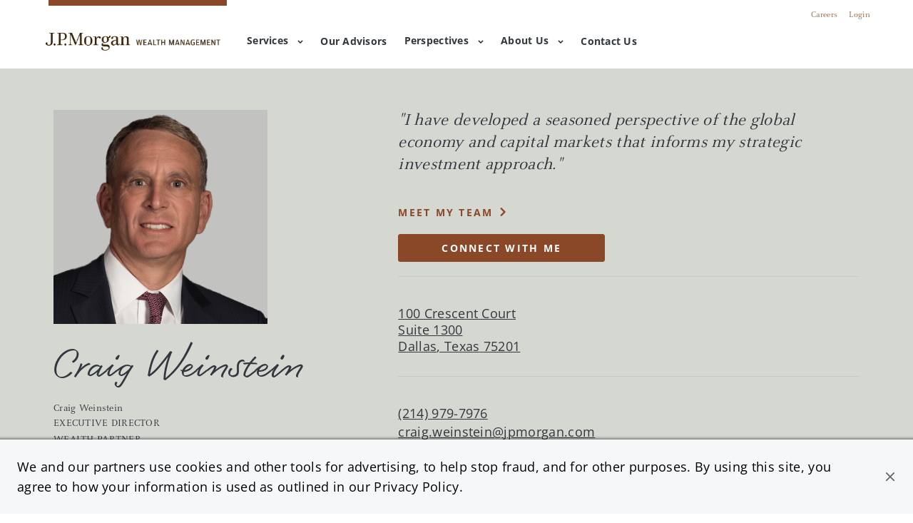

--- FILE ---
content_type: text/html; charset=utf-8
request_url: https://wealthpartners.jpmorgan.com/dallas/the-heartfield-weinstein-group/craig-weinstein
body_size: 32915
content:
<!doctype html><html id="yext-html" lang="en"><head><meta http-equiv="Content-Type" content="text/html; charset=utf-8"/><meta http-equiv="X-UA-Compatible" content="IE=edge"><link rel="dns-prefetch" href="//www.yext-pixel.com"><link rel="dns-prefetch" href="//a.cdnmktg.com"><link rel="dns-prefetch" href="//a.mktgcdn.com"><link rel="dns-prefetch" href="//dynl.mktgcdn.com"><link rel="dns-prefetch" href="//dynm.mktgcdn.com"><link rel="dns-prefetch" href="//www.google-analytics.com"><meta name="viewport" content="width=device-width, initial-scale=1, maximum-scale=5"><meta name="format-detection" content="telephone=no"><meta name="description" content="Start a conversation with Craig Weinstein - J.P. Morgan Wealth Management in Dallas, TX. J.P. Morgan Wealth Advisors are your partner in navigating your financial portfolio."><meta property="og:title" content="Craig Weinstein - J.P. Morgan Wealth Management | Wealth Partner in Dallas,  TX"><meta property="og:description" content="Start a conversation with Craig Weinstein - J.P. Morgan Wealth Management in Dallas, TX. J.P. Morgan Wealth Advisors are your partner in navigating your financial portfolio."><meta property="og:image" content="https://wealthpartners.jpmorgan.com/"><meta property="og:type" content="website"><meta property="og:url" content="https://wealthpartners.jpmorgan.com/dallas/the-heartfield-weinstein-group/craig-weinstein"><meta name="twitter:card" content="summary"><link rel="canonical" href="https://wealthpartners.jpmorgan.com/dallas/the-heartfield-weinstein-group/craig-weinstein" /><title>Craig Weinstein - J.P. Morgan Wealth Management | Wealth Partner in Dallas,  TX</title><link rel="shortcut icon" href="../../permanent-b0b701/assets/images/favicon.9d5e5d05.ico"><script>window.Yext = (function(Yext){Yext["baseUrl"] = "../../"; return Yext;})(window.Yext || {});</script><script>window.Yext = (function(Yext){Yext["locale"] = "en"; return Yext;})(window.Yext || {});</script><script type="application/json" id="monitoring-data">{"isStaging":false,"siteDomain":"wealthpartners.jpmorgan.com","siteId":28585,"soyTemplateName":"advisor.layout"}</script><script>window.yextAnalyticsEnabled=true;window.enableYextAnalytics=window.enableYextAnalytics||function(){window.yextAnalyticsEnabled=true};</script><meta name="geo.position" content="32.79392378324722;-96.80328240422116"><meta name="geo.placename" content="Dallas,Texas"><meta name="geo.region" content="US-TX"><script nomodule src="../../permanent-b0b701/i18nBundle_en_es5.eeb5244e.js" defer></script><script crossorigin="use-credentials" type="module" src="../../permanent-b0b701/i18nBundle_en_es6.276c9f74.js"></script><!- webpack-soy-plugin entry="es6/primary/advisor/index" -><script crossorigin="use-credentials" type="module" src="../../permanent-b0b701/node_modules~es6/primary/advisor/index~es6/primary/answers/index~es6/primary/cityList/index~es6/prim~b3ce88da.228406fc.js" defer data-webpack-inline></script><script crossorigin="use-credentials" type="module" src="../../permanent-b0b701/node_modules~es6/primary/advisor/index~es6/primary/cityList/index~es6/primary/four_oh_four/index~es6~2babe873.b02c68cf.js" defer data-webpack-inline></script><style id="index-59b220f1-css">.tns-outer{padding:0!important}.tns-outer [hidden]{display:none!important}.tns-outer [aria-controls],.tns-outer [data-action]{cursor:pointer}.tns-slider{-webkit-transition:all 0s;-moz-transition:all 0s;transition:all 0s}.tns-slider>.tns-item{-webkit-box-sizing:border-box;-moz-box-sizing:border-box;box-sizing:border-box}.tns-horizontal.tns-subpixel{white-space:nowrap}.tns-horizontal.tns-subpixel>.tns-item{display:inline-block;vertical-align:top;white-space:normal}.tns-horizontal.tns-no-subpixel:after{content:"";display:table;clear:both}.tns-horizontal.tns-no-subpixel>.tns-item{float:left}.tns-horizontal.tns-carousel.tns-no-subpixel>.tns-item{margin-right:-100%}.tns-no-calc{position:relative;left:0}.tns-gallery{position:relative;left:0;min-height:1px}.tns-gallery>.tns-item{position:absolute;left:-100%;-webkit-transition:transform 0s,opacity 0s;-moz-transition:transform 0s,opacity 0s;transition:transform 0s,opacity 0s}.tns-gallery>.tns-slide-active{position:relative;left:auto!important}.tns-gallery>.tns-moving{-webkit-transition:all .25s;-moz-transition:all .25s;transition:all .25s}.tns-autowidth{display:inline-block}.tns-lazy-img{-webkit-transition:opacity .6s;-moz-transition:opacity .6s;transition:opacity .6s;opacity:.6}.tns-lazy-img.tns-complete{opacity:1}.tns-ah{-webkit-transition:height 0s;-moz-transition:height 0s;transition:height 0s}.tns-ovh{overflow:hidden}.tns-visually-hidden{position:absolute;left:-10000em}.tns-transparent{opacity:0;visibility:hidden}.tns-fadeIn{opacity:1;filter:alpha(opacity=100);z-index:0}.tns-normal,.tns-fadeOut{opacity:0;filter:alpha(opacity=0);z-index:-1}.tns-vpfix{white-space:nowrap}.tns-vpfix>div,.tns-vpfix>li{display:inline-block}.tns-t-subp2{margin:0 auto;width:310px;position:relative;height:10px;overflow:hidden}.tns-t-ct{width:2333.3333333%;width:-webkit-calc(100% * 70 / 3);width:-moz-calc(100% * 70 / 3);width:calc(100% * 70 / 3);position:absolute;right:0}.tns-t-ct:after{content:"";display:table;clear:both}.tns-t-ct>div{width:1.4285714%;width:-webkit-calc(100% / 70);width:-moz-calc(100% / 70);width:calc(100% / 70);height:10px;float:left}@font-face{font-family:"Open Sans";src:url(../../permanent-b0b701/assets/fonts/OpenSans-Light.846a12ca.ttf) format("truetype");font-weight:300;font-style:normal}@font-face{font-family:"Open Sans";src:url(../../permanent-b0b701/assets/fonts/OpenSans-Regular.d7d7b835.ttf) format("truetype");font-weight:400;font-style:normal}@font-face{font-family:"Open Sans";src:url(../../permanent-b0b701/assets/fonts/OpenSans-Medium.f0cdede0.ttf) format("truetype");font-weight:500;font-style:normal}@font-face{font-family:"Open Sans";src:url(../../permanent-b0b701/assets/fonts/OpenSans-Bold.6e27168f.ttf) format("truetype");font-weight:700;font-style:normal}@font-face{font-family:"WindSong";src:url(../../permanent-b0b701/assets/fonts/WindSong-Regular.834aecce.ttf) format("truetype");font-weight:400;font-style:normal}@font-face{font-family:"WindSong";src:url(../../permanent-b0b701/assets/fonts/WindSong-Medium.5331e7e4.ttf) format("truetype");font-weight:700;font-style:normal}@font-face{font-family:"Celeste OT";src:url(../../permanent-b0b701/assets/fonts/CelesteOT.65d3fecb.otf) format("opentype");font-weight:400;font-style:normal}@font-face{font-family:"Celeste OT";src:url(../../permanent-b0b701/assets/fonts/CelesteOT-Book.fa9fbc39.otf) format("opentype");font-weight:600;font-style:normal}@font-face{font-family:"Celeste OT";src:url(../../permanent-b0b701/assets/fonts/CelesteOT-Bold.69007106.otf) format("opentype");font-weight:700;font-style:normal}@font-face{font-family:"Celeste Pro";src:url(../../permanent-b0b701/assets/fonts/FF-Celeste-Pro.d994ddb2.otf) format("opentype");font-weight:400;font-style:normal}@font-face{font-family:"Celeste Pro";src:url(../../permanent-b0b701/assets/fonts/FF-Celeste-Pro-Bold.4d6b050b.otf) format("opentype");font-weight:700;font-style:normal}@font-face{font-family:"Celeste Pro";src:url(../../permanent-b0b701/assets/fonts/FF-Celeste-Pro-Book.4b35fda7.otf) format("opentype");font-weight:600;font-style:normal}@font-face{font-family:"Partners Script";src:url(../../permanent-b0b701/assets/fonts/Partners-Script.e28b3884.otf) format("opentype"),url(../../permanent-b0b701/assets/fonts/Partners-Script.619e0a54.ttf) format("truetype"),url(../../permanent-b0b701/assets/fonts/Partners-Script.616f809f.woff) format("woff"),url(../../permanent-b0b701/assets/fonts/Partners-Script.12f87e64.woff2) format("woff2");font-weight:400;font-style:normal}@font-face{font-family:"Amplitude";src:url(../../permanent-b0b701/assets/fonts/Amplitude-Regular.6f5b558c.otf) format("opentype");font-weight:400;font-style:normal}@font-face{font-family:"Amplitude";src:url(../../permanent-b0b701/assets/fonts/Amplitude-Medium.617d26ae.otf) format("opentype");font-weight:500;font-style:normal}@font-face{font-family:"Amplitude";src:url(../../permanent-b0b701/assets/fonts/Amplitude-Bold.3edad450.otf) format("opentype");font-weight:700;font-style:normal}@font-face{font-family:"Amplitude";src:url(../../permanent-b0b701/assets/fonts/Amplitude-Light.dcbb6b7d.otf) format("opentype");font-weight:300;font-style:normal}.List{list-style-type:disc;display:block;padding-left:1.25rem;margin-top:1.5em;margin-bottom:1.5em}.List-item{display:list-item}.l-row{display:-webkit-box;display:-ms-flexbox;display:flex;margin-left:-.9375rem;margin-right:-.9375rem}@media (min-width: 48rem){.l-row{margin-left:-.9375rem;margin-right:-.9375rem}}@media (min-width: 62rem){.l-row{margin-left:-.9375rem;margin-right:-.9375rem}}@media (min-width: 80rem){.l-row{margin-left:-.9375rem;margin-right:-.9375rem}}@media (max-width: 47.9375rem){.l-row{-webkit-box-orient:vertical;-webkit-box-direction:normal;-ms-flex-direction:column;flex-direction:column}}@media (min-width: 48rem){.l-row{-ms-flex-wrap:wrap;flex-wrap:wrap}}.l-row-separator{border-bottom:solid .0625rem #222}.l-row-vertical-margin-top{margin-top:1.875rem}.l-row-vertical-margin-top-sm{margin-top:.9375rem}.l-row-vertical-margin-bottom{margin-bottom:1.875rem}.l-row-vertical-margin-bottom-sm{margin-bottom:.9375rem}@media (min-width: 80rem){.l-col-lg-1-up{width:8.3333333333%;padding-left:.9375rem;padding-right:.9375rem}}@media (min-width: 80rem)and (min-width: 48rem)and (max-width: 61.9375rem){.l-col-lg-1-up{padding-left:.9375rem;padding-right:.9375rem}}@media (min-width: 80rem)and (min-width: 62rem)and (max-width: 79.9375rem){.l-col-lg-1-up{padding-left:.9375rem;padding-right:.9375rem}}@media (min-width: 80rem)and (min-width: 80rem){.l-col-lg-1-up{padding-left:.9375rem;padding-right:.9375rem}}@media (min-width: 62rem){.l-col-md-1-up{width:8.3333333333%;padding-left:.9375rem;padding-right:.9375rem}}@media (min-width: 62rem)and (min-width: 48rem)and (max-width: 61.9375rem){.l-col-md-1-up{padding-left:.9375rem;padding-right:.9375rem}}@media (min-width: 62rem)and (min-width: 62rem)and (max-width: 79.9375rem){.l-col-md-1-up{padding-left:.9375rem;padding-right:.9375rem}}@media (min-width: 62rem)and (min-width: 80rem){.l-col-md-1-up{padding-left:.9375rem;padding-right:.9375rem}}@media (min-width: 48rem){.l-col-sm-1-up{width:8.3333333333%;padding-left:.9375rem;padding-right:.9375rem}}@media (min-width: 48rem)and (min-width: 48rem)and (max-width: 61.9375rem){.l-col-sm-1-up{padding-left:.9375rem;padding-right:.9375rem}}@media (min-width: 48rem)and (min-width: 62rem)and (max-width: 79.9375rem){.l-col-sm-1-up{padding-left:.9375rem;padding-right:.9375rem}}@media (min-width: 48rem)and (min-width: 80rem){.l-col-sm-1-up{padding-left:.9375rem;padding-right:.9375rem}}@media (max-width: 79.9375rem){.l-col-md-1-down{width:8.3333333333%;padding-left:.9375rem;padding-right:.9375rem}}@media (max-width: 79.9375rem)and (min-width: 48rem)and (max-width: 61.9375rem){.l-col-md-1-down{padding-left:.9375rem;padding-right:.9375rem}}@media (max-width: 79.9375rem)and (min-width: 62rem)and (max-width: 79.9375rem){.l-col-md-1-down{padding-left:.9375rem;padding-right:.9375rem}}@media (max-width: 79.9375rem)and (min-width: 80rem){.l-col-md-1-down{padding-left:.9375rem;padding-right:.9375rem}}@media (max-width: 61.9375rem){.l-col-sm-1-down{width:8.3333333333%;padding-left:.9375rem;padding-right:.9375rem}}@media (max-width: 61.9375rem)and (min-width: 48rem)and (max-width: 61.9375rem){.l-col-sm-1-down{padding-left:.9375rem;padding-right:.9375rem}}@media (max-width: 61.9375rem)and (min-width: 62rem)and (max-width: 79.9375rem){.l-col-sm-1-down{padding-left:.9375rem;padding-right:.9375rem}}@media (max-width: 61.9375rem)and (min-width: 80rem){.l-col-sm-1-down{padding-left:.9375rem;padding-right:.9375rem}}@media (max-width: 47.9375rem){.l-col-xs-1-down{width:8.3333333333%;padding-left:.9375rem;padding-right:.9375rem}}@media (max-width: 47.9375rem)and (min-width: 48rem)and (max-width: 61.9375rem){.l-col-xs-1-down{padding-left:.9375rem;padding-right:.9375rem}}@media (max-width: 47.9375rem)and (min-width: 62rem)and (max-width: 79.9375rem){.l-col-xs-1-down{padding-left:.9375rem;padding-right:.9375rem}}@media (max-width: 47.9375rem)and (min-width: 80rem){.l-col-xs-1-down{padding-left:.9375rem;padding-right:.9375rem}}@media (min-width: 80rem){.l-col-lg-2-up{width:16.6666666667%;padding-left:.9375rem;padding-right:.9375rem}}@media (min-width: 80rem)and (min-width: 48rem)and (max-width: 61.9375rem){.l-col-lg-2-up{padding-left:.9375rem;padding-right:.9375rem}}@media (min-width: 80rem)and (min-width: 62rem)and (max-width: 79.9375rem){.l-col-lg-2-up{padding-left:.9375rem;padding-right:.9375rem}}@media (min-width: 80rem)and (min-width: 80rem){.l-col-lg-2-up{padding-left:.9375rem;padding-right:.9375rem}}@media (min-width: 62rem){.l-col-md-2-up{width:16.6666666667%;padding-left:.9375rem;padding-right:.9375rem}}@media (min-width: 62rem)and (min-width: 48rem)and (max-width: 61.9375rem){.l-col-md-2-up{padding-left:.9375rem;padding-right:.9375rem}}@media (min-width: 62rem)and (min-width: 62rem)and (max-width: 79.9375rem){.l-col-md-2-up{padding-left:.9375rem;padding-right:.9375rem}}@media (min-width: 62rem)and (min-width: 80rem){.l-col-md-2-up{padding-left:.9375rem;padding-right:.9375rem}}@media (min-width: 48rem){.l-col-sm-2-up{width:16.6666666667%;padding-left:.9375rem;padding-right:.9375rem}}@media (min-width: 48rem)and (min-width: 48rem)and (max-width: 61.9375rem){.l-col-sm-2-up{padding-left:.9375rem;padding-right:.9375rem}}@media (min-width: 48rem)and (min-width: 62rem)and (max-width: 79.9375rem){.l-col-sm-2-up{padding-left:.9375rem;padding-right:.9375rem}}@media (min-width: 48rem)and (min-width: 80rem){.l-col-sm-2-up{padding-left:.9375rem;padding-right:.9375rem}}@media (max-width: 79.9375rem){.l-col-md-2-down{width:16.6666666667%;padding-left:.9375rem;padding-right:.9375rem}}@media (max-width: 79.9375rem)and (min-width: 48rem)and (max-width: 61.9375rem){.l-col-md-2-down{padding-left:.9375rem;padding-right:.9375rem}}@media (max-width: 79.9375rem)and (min-width: 62rem)and (max-width: 79.9375rem){.l-col-md-2-down{padding-left:.9375rem;padding-right:.9375rem}}@media (max-width: 79.9375rem)and (min-width: 80rem){.l-col-md-2-down{padding-left:.9375rem;padding-right:.9375rem}}@media (max-width: 61.9375rem){.l-col-sm-2-down{width:16.6666666667%;padding-left:.9375rem;padding-right:.9375rem}}@media (max-width: 61.9375rem)and (min-width: 48rem)and (max-width: 61.9375rem){.l-col-sm-2-down{padding-left:.9375rem;padding-right:.9375rem}}@media (max-width: 61.9375rem)and (min-width: 62rem)and (max-width: 79.9375rem){.l-col-sm-2-down{padding-left:.9375rem;padding-right:.9375rem}}@media (max-width: 61.9375rem)and (min-width: 80rem){.l-col-sm-2-down{padding-left:.9375rem;padding-right:.9375rem}}@media (max-width: 47.9375rem){.l-col-xs-2-down{width:16.6666666667%;padding-left:.9375rem;padding-right:.9375rem}}@media (max-width: 47.9375rem)and (min-width: 48rem)and (max-width: 61.9375rem){.l-col-xs-2-down{padding-left:.9375rem;padding-right:.9375rem}}@media (max-width: 47.9375rem)and (min-width: 62rem)and (max-width: 79.9375rem){.l-col-xs-2-down{padding-left:.9375rem;padding-right:.9375rem}}@media (max-width: 47.9375rem)and (min-width: 80rem){.l-col-xs-2-down{padding-left:.9375rem;padding-right:.9375rem}}@media (min-width: 80rem){.l-col-lg-3-up{width:25%;padding-left:.9375rem;padding-right:.9375rem}}@media (min-width: 80rem)and (min-width: 48rem)and (max-width: 61.9375rem){.l-col-lg-3-up{padding-left:.9375rem;padding-right:.9375rem}}@media (min-width: 80rem)and (min-width: 62rem)and (max-width: 79.9375rem){.l-col-lg-3-up{padding-left:.9375rem;padding-right:.9375rem}}@media (min-width: 80rem)and (min-width: 80rem){.l-col-lg-3-up{padding-left:.9375rem;padding-right:.9375rem}}@media (min-width: 62rem){.l-col-md-3-up{width:25%;padding-left:.9375rem;padding-right:.9375rem}}@media (min-width: 62rem)and (min-width: 48rem)and (max-width: 61.9375rem){.l-col-md-3-up{padding-left:.9375rem;padding-right:.9375rem}}@media (min-width: 62rem)and (min-width: 62rem)and (max-width: 79.9375rem){.l-col-md-3-up{padding-left:.9375rem;padding-right:.9375rem}}@media (min-width: 62rem)and (min-width: 80rem){.l-col-md-3-up{padding-left:.9375rem;padding-right:.9375rem}}@media (min-width: 48rem){.l-col-sm-3-up{width:25%;padding-left:.9375rem;padding-right:.9375rem}}@media (min-width: 48rem)and (min-width: 48rem)and (max-width: 61.9375rem){.l-col-sm-3-up{padding-left:.9375rem;padding-right:.9375rem}}@media (min-width: 48rem)and (min-width: 62rem)and (max-width: 79.9375rem){.l-col-sm-3-up{padding-left:.9375rem;padding-right:.9375rem}}@media (min-width: 48rem)and (min-width: 80rem){.l-col-sm-3-up{padding-left:.9375rem;padding-right:.9375rem}}@media (max-width: 79.9375rem){.l-col-md-3-down{width:25%;padding-left:.9375rem;padding-right:.9375rem}}@media (max-width: 79.9375rem)and (min-width: 48rem)and (max-width: 61.9375rem){.l-col-md-3-down{padding-left:.9375rem;padding-right:.9375rem}}@media (max-width: 79.9375rem)and (min-width: 62rem)and (max-width: 79.9375rem){.l-col-md-3-down{padding-left:.9375rem;padding-right:.9375rem}}@media (max-width: 79.9375rem)and (min-width: 80rem){.l-col-md-3-down{padding-left:.9375rem;padding-right:.9375rem}}@media (max-width: 61.9375rem){.l-col-sm-3-down{width:25%;padding-left:.9375rem;padding-right:.9375rem}}@media (max-width: 61.9375rem)and (min-width: 48rem)and (max-width: 61.9375rem){.l-col-sm-3-down{padding-left:.9375rem;padding-right:.9375rem}}@media (max-width: 61.9375rem)and (min-width: 62rem)and (max-width: 79.9375rem){.l-col-sm-3-down{padding-left:.9375rem;padding-right:.9375rem}}@media (max-width: 61.9375rem)and (min-width: 80rem){.l-col-sm-3-down{padding-left:.9375rem;padding-right:.9375rem}}@media (max-width: 47.9375rem){.l-col-xs-3-down{width:25%;padding-left:.9375rem;padding-right:.9375rem}}@media (max-width: 47.9375rem)and (min-width: 48rem)and (max-width: 61.9375rem){.l-col-xs-3-down{padding-left:.9375rem;padding-right:.9375rem}}@media (max-width: 47.9375rem)and (min-width: 62rem)and (max-width: 79.9375rem){.l-col-xs-3-down{padding-left:.9375rem;padding-right:.9375rem}}@media (max-width: 47.9375rem)and (min-width: 80rem){.l-col-xs-3-down{padding-left:.9375rem;padding-right:.9375rem}}@media (min-width: 80rem){.l-col-lg-4-up{width:33.3333333333%;padding-left:.9375rem;padding-right:.9375rem}}@media (min-width: 80rem)and (min-width: 48rem)and (max-width: 61.9375rem){.l-col-lg-4-up{padding-left:.9375rem;padding-right:.9375rem}}@media (min-width: 80rem)and (min-width: 62rem)and (max-width: 79.9375rem){.l-col-lg-4-up{padding-left:.9375rem;padding-right:.9375rem}}@media (min-width: 80rem)and (min-width: 80rem){.l-col-lg-4-up{padding-left:.9375rem;padding-right:.9375rem}}@media (min-width: 62rem){.l-col-md-4-up{width:33.3333333333%;padding-left:.9375rem;padding-right:.9375rem}}@media (min-width: 62rem)and (min-width: 48rem)and (max-width: 61.9375rem){.l-col-md-4-up{padding-left:.9375rem;padding-right:.9375rem}}@media (min-width: 62rem)and (min-width: 62rem)and (max-width: 79.9375rem){.l-col-md-4-up{padding-left:.9375rem;padding-right:.9375rem}}@media (min-width: 62rem)and (min-width: 80rem){.l-col-md-4-up{padding-left:.9375rem;padding-right:.9375rem}}@media (min-width: 48rem){.l-col-sm-4-up{width:33.3333333333%;padding-left:.9375rem;padding-right:.9375rem}}@media (min-width: 48rem)and (min-width: 48rem)and (max-width: 61.9375rem){.l-col-sm-4-up{padding-left:.9375rem;padding-right:.9375rem}}@media (min-width: 48rem)and (min-width: 62rem)and (max-width: 79.9375rem){.l-col-sm-4-up{padding-left:.9375rem;padding-right:.9375rem}}@media (min-width: 48rem)and (min-width: 80rem){.l-col-sm-4-up{padding-left:.9375rem;padding-right:.9375rem}}@media (max-width: 79.9375rem){.l-col-md-4-down{width:33.3333333333%;padding-left:.9375rem;padding-right:.9375rem}}@media (max-width: 79.9375rem)and (min-width: 48rem)and (max-width: 61.9375rem){.l-col-md-4-down{padding-left:.9375rem;padding-right:.9375rem}}@media (max-width: 79.9375rem)and (min-width: 62rem)and (max-width: 79.9375rem){.l-col-md-4-down{padding-left:.9375rem;padding-right:.9375rem}}@media (max-width: 79.9375rem)and (min-width: 80rem){.l-col-md-4-down{padding-left:.9375rem;padding-right:.9375rem}}@media (max-width: 61.9375rem){.l-col-sm-4-down{width:33.3333333333%;padding-left:.9375rem;padding-right:.9375rem}}@media (max-width: 61.9375rem)and (min-width: 48rem)and (max-width: 61.9375rem){.l-col-sm-4-down{padding-left:.9375rem;padding-right:.9375rem}}@media (max-width: 61.9375rem)and (min-width: 62rem)and (max-width: 79.9375rem){.l-col-sm-4-down{padding-left:.9375rem;padding-right:.9375rem}}@media (max-width: 61.9375rem)and (min-width: 80rem){.l-col-sm-4-down{padding-left:.9375rem;padding-right:.9375rem}}@media (max-width: 47.9375rem){.l-col-xs-4-down{width:33.3333333333%;padding-left:.9375rem;padding-right:.9375rem}}@media (max-width: 47.9375rem)and (min-width: 48rem)and (max-width: 61.9375rem){.l-col-xs-4-down{padding-left:.9375rem;padding-right:.9375rem}}@media (max-width: 47.9375rem)and (min-width: 62rem)and (max-width: 79.9375rem){.l-col-xs-4-down{padding-left:.9375rem;padding-right:.9375rem}}@media (max-width: 47.9375rem)and (min-width: 80rem){.l-col-xs-4-down{padding-left:.9375rem;padding-right:.9375rem}}@media (min-width: 80rem){.l-col-lg-5-up{width:41.6666666667%;padding-left:.9375rem;padding-right:.9375rem}}@media (min-width: 80rem)and (min-width: 48rem)and (max-width: 61.9375rem){.l-col-lg-5-up{padding-left:.9375rem;padding-right:.9375rem}}@media (min-width: 80rem)and (min-width: 62rem)and (max-width: 79.9375rem){.l-col-lg-5-up{padding-left:.9375rem;padding-right:.9375rem}}@media (min-width: 80rem)and (min-width: 80rem){.l-col-lg-5-up{padding-left:.9375rem;padding-right:.9375rem}}@media (min-width: 62rem){.l-col-md-5-up{width:41.6666666667%;padding-left:.9375rem;padding-right:.9375rem}}@media (min-width: 62rem)and (min-width: 48rem)and (max-width: 61.9375rem){.l-col-md-5-up{padding-left:.9375rem;padding-right:.9375rem}}@media (min-width: 62rem)and (min-width: 62rem)and (max-width: 79.9375rem){.l-col-md-5-up{padding-left:.9375rem;padding-right:.9375rem}}@media (min-width: 62rem)and (min-width: 80rem){.l-col-md-5-up{padding-left:.9375rem;padding-right:.9375rem}}@media (min-width: 48rem){.l-col-sm-5-up{width:41.6666666667%;padding-left:.9375rem;padding-right:.9375rem}}@media (min-width: 48rem)and (min-width: 48rem)and (max-width: 61.9375rem){.l-col-sm-5-up{padding-left:.9375rem;padding-right:.9375rem}}@media (min-width: 48rem)and (min-width: 62rem)and (max-width: 79.9375rem){.l-col-sm-5-up{padding-left:.9375rem;padding-right:.9375rem}}@media (min-width: 48rem)and (min-width: 80rem){.l-col-sm-5-up{padding-left:.9375rem;padding-right:.9375rem}}@media (max-width: 79.9375rem){.l-col-md-5-down{width:41.6666666667%;padding-left:.9375rem;padding-right:.9375rem}}@media (max-width: 79.9375rem)and (min-width: 48rem)and (max-width: 61.9375rem){.l-col-md-5-down{padding-left:.9375rem;padding-right:.9375rem}}@media (max-width: 79.9375rem)and (min-width: 62rem)and (max-width: 79.9375rem){.l-col-md-5-down{padding-left:.9375rem;padding-right:.9375rem}}@media (max-width: 79.9375rem)and (min-width: 80rem){.l-col-md-5-down{padding-left:.9375rem;padding-right:.9375rem}}@media (max-width: 61.9375rem){.l-col-sm-5-down{width:41.6666666667%;padding-left:.9375rem;padding-right:.9375rem}}@media (max-width: 61.9375rem)and (min-width: 48rem)and (max-width: 61.9375rem){.l-col-sm-5-down{padding-left:.9375rem;padding-right:.9375rem}}@media (max-width: 61.9375rem)and (min-width: 62rem)and (max-width: 79.9375rem){.l-col-sm-5-down{padding-left:.9375rem;padding-right:.9375rem}}@media (max-width: 61.9375rem)and (min-width: 80rem){.l-col-sm-5-down{padding-left:.9375rem;padding-right:.9375rem}}@media (max-width: 47.9375rem){.l-col-xs-5-down{width:41.6666666667%;padding-left:.9375rem;padding-right:.9375rem}}@media (max-width: 47.9375rem)and (min-width: 48rem)and (max-width: 61.9375rem){.l-col-xs-5-down{padding-left:.9375rem;padding-right:.9375rem}}@media (max-width: 47.9375rem)and (min-width: 62rem)and (max-width: 79.9375rem){.l-col-xs-5-down{padding-left:.9375rem;padding-right:.9375rem}}@media (max-width: 47.9375rem)and (min-width: 80rem){.l-col-xs-5-down{padding-left:.9375rem;padding-right:.9375rem}}@media (min-width: 80rem){.l-col-lg-6-up{width:50%;padding-left:.9375rem;padding-right:.9375rem}}@media (min-width: 80rem)and (min-width: 48rem)and (max-width: 61.9375rem){.l-col-lg-6-up{padding-left:.9375rem;padding-right:.9375rem}}@media (min-width: 80rem)and (min-width: 62rem)and (max-width: 79.9375rem){.l-col-lg-6-up{padding-left:.9375rem;padding-right:.9375rem}}@media (min-width: 80rem)and (min-width: 80rem){.l-col-lg-6-up{padding-left:.9375rem;padding-right:.9375rem}}@media (min-width: 62rem){.l-col-md-6-up{width:50%;padding-left:.9375rem;padding-right:.9375rem}}@media (min-width: 62rem)and (min-width: 48rem)and (max-width: 61.9375rem){.l-col-md-6-up{padding-left:.9375rem;padding-right:.9375rem}}@media (min-width: 62rem)and (min-width: 62rem)and (max-width: 79.9375rem){.l-col-md-6-up{padding-left:.9375rem;padding-right:.9375rem}}@media (min-width: 62rem)and (min-width: 80rem){.l-col-md-6-up{padding-left:.9375rem;padding-right:.9375rem}}@media (min-width: 48rem){.l-col-sm-6-up{width:50%;padding-left:.9375rem;padding-right:.9375rem}}@media (min-width: 48rem)and (min-width: 48rem)and (max-width: 61.9375rem){.l-col-sm-6-up{padding-left:.9375rem;padding-right:.9375rem}}@media (min-width: 48rem)and (min-width: 62rem)and (max-width: 79.9375rem){.l-col-sm-6-up{padding-left:.9375rem;padding-right:.9375rem}}@media (min-width: 48rem)and (min-width: 80rem){.l-col-sm-6-up{padding-left:.9375rem;padding-right:.9375rem}}@media (max-width: 79.9375rem){.l-col-md-6-down{width:50%;padding-left:.9375rem;padding-right:.9375rem}}@media (max-width: 79.9375rem)and (min-width: 48rem)and (max-width: 61.9375rem){.l-col-md-6-down{padding-left:.9375rem;padding-right:.9375rem}}@media (max-width: 79.9375rem)and (min-width: 62rem)and (max-width: 79.9375rem){.l-col-md-6-down{padding-left:.9375rem;padding-right:.9375rem}}@media (max-width: 79.9375rem)and (min-width: 80rem){.l-col-md-6-down{padding-left:.9375rem;padding-right:.9375rem}}@media (max-width: 61.9375rem){.l-col-sm-6-down{width:50%;padding-left:.9375rem;padding-right:.9375rem}}@media (max-width: 61.9375rem)and (min-width: 48rem)and (max-width: 61.9375rem){.l-col-sm-6-down{padding-left:.9375rem;padding-right:.9375rem}}@media (max-width: 61.9375rem)and (min-width: 62rem)and (max-width: 79.9375rem){.l-col-sm-6-down{padding-left:.9375rem;padding-right:.9375rem}}@media (max-width: 61.9375rem)and (min-width: 80rem){.l-col-sm-6-down{padding-left:.9375rem;padding-right:.9375rem}}@media (max-width: 47.9375rem){.l-col-xs-6-down{width:50%;padding-left:.9375rem;padding-right:.9375rem}}@media (max-width: 47.9375rem)and (min-width: 48rem)and (max-width: 61.9375rem){.l-col-xs-6-down{padding-left:.9375rem;padding-right:.9375rem}}@media (max-width: 47.9375rem)and (min-width: 62rem)and (max-width: 79.9375rem){.l-col-xs-6-down{padding-left:.9375rem;padding-right:.9375rem}}@media (max-width: 47.9375rem)and (min-width: 80rem){.l-col-xs-6-down{padding-left:.9375rem;padding-right:.9375rem}}@media (min-width: 80rem){.l-col-lg-7-up{width:58.3333333333%;padding-left:.9375rem;padding-right:.9375rem}}@media (min-width: 80rem)and (min-width: 48rem)and (max-width: 61.9375rem){.l-col-lg-7-up{padding-left:.9375rem;padding-right:.9375rem}}@media (min-width: 80rem)and (min-width: 62rem)and (max-width: 79.9375rem){.l-col-lg-7-up{padding-left:.9375rem;padding-right:.9375rem}}@media (min-width: 80rem)and (min-width: 80rem){.l-col-lg-7-up{padding-left:.9375rem;padding-right:.9375rem}}@media (min-width: 62rem){.l-col-md-7-up{width:58.3333333333%;padding-left:.9375rem;padding-right:.9375rem}}@media (min-width: 62rem)and (min-width: 48rem)and (max-width: 61.9375rem){.l-col-md-7-up{padding-left:.9375rem;padding-right:.9375rem}}@media (min-width: 62rem)and (min-width: 62rem)and (max-width: 79.9375rem){.l-col-md-7-up{padding-left:.9375rem;padding-right:.9375rem}}@media (min-width: 62rem)and (min-width: 80rem){.l-col-md-7-up{padding-left:.9375rem;padding-right:.9375rem}}@media (min-width: 48rem){.l-col-sm-7-up{width:58.3333333333%;padding-left:.9375rem;padding-right:.9375rem}}@media (min-width: 48rem)and (min-width: 48rem)and (max-width: 61.9375rem){.l-col-sm-7-up{padding-left:.9375rem;padding-right:.9375rem}}@media (min-width: 48rem)and (min-width: 62rem)and (max-width: 79.9375rem){.l-col-sm-7-up{padding-left:.9375rem;padding-right:.9375rem}}@media (min-width: 48rem)and (min-width: 80rem){.l-col-sm-7-up{padding-left:.9375rem;padding-right:.9375rem}}@media (max-width: 79.9375rem){.l-col-md-7-down{width:58.3333333333%;padding-left:.9375rem;padding-right:.9375rem}}@media (max-width: 79.9375rem)and (min-width: 48rem)and (max-width: 61.9375rem){.l-col-md-7-down{padding-left:.9375rem;padding-right:.9375rem}}@media (max-width: 79.9375rem)and (min-width: 62rem)and (max-width: 79.9375rem){.l-col-md-7-down{padding-left:.9375rem;padding-right:.9375rem}}@media (max-width: 79.9375rem)and (min-width: 80rem){.l-col-md-7-down{padding-left:.9375rem;padding-right:.9375rem}}@media (max-width: 61.9375rem){.l-col-sm-7-down{width:58.3333333333%;padding-left:.9375rem;padding-right:.9375rem}}@media (max-width: 61.9375rem)and (min-width: 48rem)and (max-width: 61.9375rem){.l-col-sm-7-down{padding-left:.9375rem;padding-right:.9375rem}}@media (max-width: 61.9375rem)and (min-width: 62rem)and (max-width: 79.9375rem){.l-col-sm-7-down{padding-left:.9375rem;padding-right:.9375rem}}@media (max-width: 61.9375rem)and (min-width: 80rem){.l-col-sm-7-down{padding-left:.9375rem;padding-right:.9375rem}}@media (max-width: 47.9375rem){.l-col-xs-7-down{width:58.3333333333%;padding-left:.9375rem;padding-right:.9375rem}}@media (max-width: 47.9375rem)and (min-width: 48rem)and (max-width: 61.9375rem){.l-col-xs-7-down{padding-left:.9375rem;padding-right:.9375rem}}@media (max-width: 47.9375rem)and (min-width: 62rem)and (max-width: 79.9375rem){.l-col-xs-7-down{padding-left:.9375rem;padding-right:.9375rem}}@media (max-width: 47.9375rem)and (min-width: 80rem){.l-col-xs-7-down{padding-left:.9375rem;padding-right:.9375rem}}@media (min-width: 80rem){.l-col-lg-8-up{width:66.6666666667%;padding-left:.9375rem;padding-right:.9375rem}}@media (min-width: 80rem)and (min-width: 48rem)and (max-width: 61.9375rem){.l-col-lg-8-up{padding-left:.9375rem;padding-right:.9375rem}}@media (min-width: 80rem)and (min-width: 62rem)and (max-width: 79.9375rem){.l-col-lg-8-up{padding-left:.9375rem;padding-right:.9375rem}}@media (min-width: 80rem)and (min-width: 80rem){.l-col-lg-8-up{padding-left:.9375rem;padding-right:.9375rem}}@media (min-width: 62rem){.l-col-md-8-up{width:66.6666666667%;padding-left:.9375rem;padding-right:.9375rem}}@media (min-width: 62rem)and (min-width: 48rem)and (max-width: 61.9375rem){.l-col-md-8-up{padding-left:.9375rem;padding-right:.9375rem}}@media (min-width: 62rem)and (min-width: 62rem)and (max-width: 79.9375rem){.l-col-md-8-up{padding-left:.9375rem;padding-right:.9375rem}}@media (min-width: 62rem)and (min-width: 80rem){.l-col-md-8-up{padding-left:.9375rem;padding-right:.9375rem}}@media (min-width: 48rem){.l-col-sm-8-up{width:66.6666666667%;padding-left:.9375rem;padding-right:.9375rem}}@media (min-width: 48rem)and (min-width: 48rem)and (max-width: 61.9375rem){.l-col-sm-8-up{padding-left:.9375rem;padding-right:.9375rem}}@media (min-width: 48rem)and (min-width: 62rem)and (max-width: 79.9375rem){.l-col-sm-8-up{padding-left:.9375rem;padding-right:.9375rem}}@media (min-width: 48rem)and (min-width: 80rem){.l-col-sm-8-up{padding-left:.9375rem;padding-right:.9375rem}}@media (max-width: 79.9375rem){.l-col-md-8-down{width:66.6666666667%;padding-left:.9375rem;padding-right:.9375rem}}@media (max-width: 79.9375rem)and (min-width: 48rem)and (max-width: 61.9375rem){.l-col-md-8-down{padding-left:.9375rem;padding-right:.9375rem}}@media (max-width: 79.9375rem)and (min-width: 62rem)and (max-width: 79.9375rem){.l-col-md-8-down{padding-left:.9375rem;padding-right:.9375rem}}@media (max-width: 79.9375rem)and (min-width: 80rem){.l-col-md-8-down{padding-left:.9375rem;padding-right:.9375rem}}@media (max-width: 61.9375rem){.l-col-sm-8-down{width:66.6666666667%;padding-left:.9375rem;padding-right:.9375rem}}@media (max-width: 61.9375rem)and (min-width: 48rem)and (max-width: 61.9375rem){.l-col-sm-8-down{padding-left:.9375rem;padding-right:.9375rem}}@media (max-width: 61.9375rem)and (min-width: 62rem)and (max-width: 79.9375rem){.l-col-sm-8-down{padding-left:.9375rem;padding-right:.9375rem}}@media (max-width: 61.9375rem)and (min-width: 80rem){.l-col-sm-8-down{padding-left:.9375rem;padding-right:.9375rem}}@media (max-width: 47.9375rem){.l-col-xs-8-down{width:66.6666666667%;padding-left:.9375rem;padding-right:.9375rem}}@media (max-width: 47.9375rem)and (min-width: 48rem)and (max-width: 61.9375rem){.l-col-xs-8-down{padding-left:.9375rem;padding-right:.9375rem}}@media (max-width: 47.9375rem)and (min-width: 62rem)and (max-width: 79.9375rem){.l-col-xs-8-down{padding-left:.9375rem;padding-right:.9375rem}}@media (max-width: 47.9375rem)and (min-width: 80rem){.l-col-xs-8-down{padding-left:.9375rem;padding-right:.9375rem}}@media (min-width: 80rem){.l-col-lg-9-up{width:75%;padding-left:.9375rem;padding-right:.9375rem}}@media (min-width: 80rem)and (min-width: 48rem)and (max-width: 61.9375rem){.l-col-lg-9-up{padding-left:.9375rem;padding-right:.9375rem}}@media (min-width: 80rem)and (min-width: 62rem)and (max-width: 79.9375rem){.l-col-lg-9-up{padding-left:.9375rem;padding-right:.9375rem}}@media (min-width: 80rem)and (min-width: 80rem){.l-col-lg-9-up{padding-left:.9375rem;padding-right:.9375rem}}@media (min-width: 62rem){.l-col-md-9-up{width:75%;padding-left:.9375rem;padding-right:.9375rem}}@media (min-width: 62rem)and (min-width: 48rem)and (max-width: 61.9375rem){.l-col-md-9-up{padding-left:.9375rem;padding-right:.9375rem}}@media (min-width: 62rem)and (min-width: 62rem)and (max-width: 79.9375rem){.l-col-md-9-up{padding-left:.9375rem;padding-right:.9375rem}}@media (min-width: 62rem)and (min-width: 80rem){.l-col-md-9-up{padding-left:.9375rem;padding-right:.9375rem}}@media (min-width: 48rem){.l-col-sm-9-up{width:75%;padding-left:.9375rem;padding-right:.9375rem}}@media (min-width: 48rem)and (min-width: 48rem)and (max-width: 61.9375rem){.l-col-sm-9-up{padding-left:.9375rem;padding-right:.9375rem}}@media (min-width: 48rem)and (min-width: 62rem)and (max-width: 79.9375rem){.l-col-sm-9-up{padding-left:.9375rem;padding-right:.9375rem}}@media (min-width: 48rem)and (min-width: 80rem){.l-col-sm-9-up{padding-left:.9375rem;padding-right:.9375rem}}@media (max-width: 79.9375rem){.l-col-md-9-down{width:75%;padding-left:.9375rem;padding-right:.9375rem}}@media (max-width: 79.9375rem)and (min-width: 48rem)and (max-width: 61.9375rem){.l-col-md-9-down{padding-left:.9375rem;padding-right:.9375rem}}@media (max-width: 79.9375rem)and (min-width: 62rem)and (max-width: 79.9375rem){.l-col-md-9-down{padding-left:.9375rem;padding-right:.9375rem}}@media (max-width: 79.9375rem)and (min-width: 80rem){.l-col-md-9-down{padding-left:.9375rem;padding-right:.9375rem}}@media (max-width: 61.9375rem){.l-col-sm-9-down{width:75%;padding-left:.9375rem;padding-right:.9375rem}}@media (max-width: 61.9375rem)and (min-width: 48rem)and (max-width: 61.9375rem){.l-col-sm-9-down{padding-left:.9375rem;padding-right:.9375rem}}@media (max-width: 61.9375rem)and (min-width: 62rem)and (max-width: 79.9375rem){.l-col-sm-9-down{padding-left:.9375rem;padding-right:.9375rem}}@media (max-width: 61.9375rem)and (min-width: 80rem){.l-col-sm-9-down{padding-left:.9375rem;padding-right:.9375rem}}@media (max-width: 47.9375rem){.l-col-xs-9-down{width:75%;padding-left:.9375rem;padding-right:.9375rem}}@media (max-width: 47.9375rem)and (min-width: 48rem)and (max-width: 61.9375rem){.l-col-xs-9-down{padding-left:.9375rem;padding-right:.9375rem}}@media (max-width: 47.9375rem)and (min-width: 62rem)and (max-width: 79.9375rem){.l-col-xs-9-down{padding-left:.9375rem;padding-right:.9375rem}}@media (max-width: 47.9375rem)and (min-width: 80rem){.l-col-xs-9-down{padding-left:.9375rem;padding-right:.9375rem}}@media (min-width: 80rem){.l-col-lg-10-up{width:83.3333333333%;padding-left:.9375rem;padding-right:.9375rem}}@media (min-width: 80rem)and (min-width: 48rem)and (max-width: 61.9375rem){.l-col-lg-10-up{padding-left:.9375rem;padding-right:.9375rem}}@media (min-width: 80rem)and (min-width: 62rem)and (max-width: 79.9375rem){.l-col-lg-10-up{padding-left:.9375rem;padding-right:.9375rem}}@media (min-width: 80rem)and (min-width: 80rem){.l-col-lg-10-up{padding-left:.9375rem;padding-right:.9375rem}}@media (min-width: 62rem){.l-col-md-10-up{width:83.3333333333%;padding-left:.9375rem;padding-right:.9375rem}}@media (min-width: 62rem)and (min-width: 48rem)and (max-width: 61.9375rem){.l-col-md-10-up{padding-left:.9375rem;padding-right:.9375rem}}@media (min-width: 62rem)and (min-width: 62rem)and (max-width: 79.9375rem){.l-col-md-10-up{padding-left:.9375rem;padding-right:.9375rem}}@media (min-width: 62rem)and (min-width: 80rem){.l-col-md-10-up{padding-left:.9375rem;padding-right:.9375rem}}@media (min-width: 48rem){.l-col-sm-10-up{width:83.3333333333%;padding-left:.9375rem;padding-right:.9375rem}}@media (min-width: 48rem)and (min-width: 48rem)and (max-width: 61.9375rem){.l-col-sm-10-up{padding-left:.9375rem;padding-right:.9375rem}}@media (min-width: 48rem)and (min-width: 62rem)and (max-width: 79.9375rem){.l-col-sm-10-up{padding-left:.9375rem;padding-right:.9375rem}}@media (min-width: 48rem)and (min-width: 80rem){.l-col-sm-10-up{padding-left:.9375rem;padding-right:.9375rem}}@media (max-width: 79.9375rem){.l-col-md-10-down{width:83.3333333333%;padding-left:.9375rem;padding-right:.9375rem}}@media (max-width: 79.9375rem)and (min-width: 48rem)and (max-width: 61.9375rem){.l-col-md-10-down{padding-left:.9375rem;padding-right:.9375rem}}@media (max-width: 79.9375rem)and (min-width: 62rem)and (max-width: 79.9375rem){.l-col-md-10-down{padding-left:.9375rem;padding-right:.9375rem}}@media (max-width: 79.9375rem)and (min-width: 80rem){.l-col-md-10-down{padding-left:.9375rem;padding-right:.9375rem}}@media (max-width: 61.9375rem){.l-col-sm-10-down{width:83.3333333333%;padding-left:.9375rem;padding-right:.9375rem}}@media (max-width: 61.9375rem)and (min-width: 48rem)and (max-width: 61.9375rem){.l-col-sm-10-down{padding-left:.9375rem;padding-right:.9375rem}}@media (max-width: 61.9375rem)and (min-width: 62rem)and (max-width: 79.9375rem){.l-col-sm-10-down{padding-left:.9375rem;padding-right:.9375rem}}@media (max-width: 61.9375rem)and (min-width: 80rem){.l-col-sm-10-down{padding-left:.9375rem;padding-right:.9375rem}}@media (max-width: 47.9375rem){.l-col-xs-10-down{width:83.3333333333%;padding-left:.9375rem;padding-right:.9375rem}}@media (max-width: 47.9375rem)and (min-width: 48rem)and (max-width: 61.9375rem){.l-col-xs-10-down{padding-left:.9375rem;padding-right:.9375rem}}@media (max-width: 47.9375rem)and (min-width: 62rem)and (max-width: 79.9375rem){.l-col-xs-10-down{padding-left:.9375rem;padding-right:.9375rem}}@media (max-width: 47.9375rem)and (min-width: 80rem){.l-col-xs-10-down{padding-left:.9375rem;padding-right:.9375rem}}@media (min-width: 80rem){.l-col-lg-11-up{width:91.6666666667%;padding-left:.9375rem;padding-right:.9375rem}}@media (min-width: 80rem)and (min-width: 48rem)and (max-width: 61.9375rem){.l-col-lg-11-up{padding-left:.9375rem;padding-right:.9375rem}}@media (min-width: 80rem)and (min-width: 62rem)and (max-width: 79.9375rem){.l-col-lg-11-up{padding-left:.9375rem;padding-right:.9375rem}}@media (min-width: 80rem)and (min-width: 80rem){.l-col-lg-11-up{padding-left:.9375rem;padding-right:.9375rem}}@media (min-width: 62rem){.l-col-md-11-up{width:91.6666666667%;padding-left:.9375rem;padding-right:.9375rem}}@media (min-width: 62rem)and (min-width: 48rem)and (max-width: 61.9375rem){.l-col-md-11-up{padding-left:.9375rem;padding-right:.9375rem}}@media (min-width: 62rem)and (min-width: 62rem)and (max-width: 79.9375rem){.l-col-md-11-up{padding-left:.9375rem;padding-right:.9375rem}}@media (min-width: 62rem)and (min-width: 80rem){.l-col-md-11-up{padding-left:.9375rem;padding-right:.9375rem}}@media (min-width: 48rem){.l-col-sm-11-up{width:91.6666666667%;padding-left:.9375rem;padding-right:.9375rem}}@media (min-width: 48rem)and (min-width: 48rem)and (max-width: 61.9375rem){.l-col-sm-11-up{padding-left:.9375rem;padding-right:.9375rem}}@media (min-width: 48rem)and (min-width: 62rem)and (max-width: 79.9375rem){.l-col-sm-11-up{padding-left:.9375rem;padding-right:.9375rem}}@media (min-width: 48rem)and (min-width: 80rem){.l-col-sm-11-up{padding-left:.9375rem;padding-right:.9375rem}}@media (max-width: 79.9375rem){.l-col-md-11-down{width:91.6666666667%;padding-left:.9375rem;padding-right:.9375rem}}@media (max-width: 79.9375rem)and (min-width: 48rem)and (max-width: 61.9375rem){.l-col-md-11-down{padding-left:.9375rem;padding-right:.9375rem}}@media (max-width: 79.9375rem)and (min-width: 62rem)and (max-width: 79.9375rem){.l-col-md-11-down{padding-left:.9375rem;padding-right:.9375rem}}@media (max-width: 79.9375rem)and (min-width: 80rem){.l-col-md-11-down{padding-left:.9375rem;padding-right:.9375rem}}@media (max-width: 61.9375rem){.l-col-sm-11-down{width:91.6666666667%;padding-left:.9375rem;padding-right:.9375rem}}@media (max-width: 61.9375rem)and (min-width: 48rem)and (max-width: 61.9375rem){.l-col-sm-11-down{padding-left:.9375rem;padding-right:.9375rem}}@media (max-width: 61.9375rem)and (min-width: 62rem)and (max-width: 79.9375rem){.l-col-sm-11-down{padding-left:.9375rem;padding-right:.9375rem}}@media (max-width: 61.9375rem)and (min-width: 80rem){.l-col-sm-11-down{padding-left:.9375rem;padding-right:.9375rem}}@media (max-width: 47.9375rem){.l-col-xs-11-down{width:91.6666666667%;padding-left:.9375rem;padding-right:.9375rem}}@media (max-width: 47.9375rem)and (min-width: 48rem)and (max-width: 61.9375rem){.l-col-xs-11-down{padding-left:.9375rem;padding-right:.9375rem}}@media (max-width: 47.9375rem)and (min-width: 62rem)and (max-width: 79.9375rem){.l-col-xs-11-down{padding-left:.9375rem;padding-right:.9375rem}}@media (max-width: 47.9375rem)and (min-width: 80rem){.l-col-xs-11-down{padding-left:.9375rem;padding-right:.9375rem}}@media (min-width: 80rem){.l-col-lg-12-up{width:100%;padding-left:.9375rem;padding-right:.9375rem}}@media (min-width: 80rem)and (min-width: 48rem)and (max-width: 61.9375rem){.l-col-lg-12-up{padding-left:.9375rem;padding-right:.9375rem}}@media (min-width: 80rem)and (min-width: 62rem)and (max-width: 79.9375rem){.l-col-lg-12-up{padding-left:.9375rem;padding-right:.9375rem}}@media (min-width: 80rem)and (min-width: 80rem){.l-col-lg-12-up{padding-left:.9375rem;padding-right:.9375rem}}@media (min-width: 62rem){.l-col-md-12-up{width:100%;padding-left:.9375rem;padding-right:.9375rem}}@media (min-width: 62rem)and (min-width: 48rem)and (max-width: 61.9375rem){.l-col-md-12-up{padding-left:.9375rem;padding-right:.9375rem}}@media (min-width: 62rem)and (min-width: 62rem)and (max-width: 79.9375rem){.l-col-md-12-up{padding-left:.9375rem;padding-right:.9375rem}}@media (min-width: 62rem)and (min-width: 80rem){.l-col-md-12-up{padding-left:.9375rem;padding-right:.9375rem}}@media (min-width: 48rem){.l-col-sm-12-up{width:100%;padding-left:.9375rem;padding-right:.9375rem}}@media (min-width: 48rem)and (min-width: 48rem)and (max-width: 61.9375rem){.l-col-sm-12-up{padding-left:.9375rem;padding-right:.9375rem}}@media (min-width: 48rem)and (min-width: 62rem)and (max-width: 79.9375rem){.l-col-sm-12-up{padding-left:.9375rem;padding-right:.9375rem}}@media (min-width: 48rem)and (min-width: 80rem){.l-col-sm-12-up{padding-left:.9375rem;padding-right:.9375rem}}@media (max-width: 79.9375rem){.l-col-md-12-down{width:100%;padding-left:.9375rem;padding-right:.9375rem}}@media (max-width: 79.9375rem)and (min-width: 48rem)and (max-width: 61.9375rem){.l-col-md-12-down{padding-left:.9375rem;padding-right:.9375rem}}@media (max-width: 79.9375rem)and (min-width: 62rem)and (max-width: 79.9375rem){.l-col-md-12-down{padding-left:.9375rem;padding-right:.9375rem}}@media (max-width: 79.9375rem)and (min-width: 80rem){.l-col-md-12-down{padding-left:.9375rem;padding-right:.9375rem}}@media (max-width: 61.9375rem){.l-col-sm-12-down{width:100%;padding-left:.9375rem;padding-right:.9375rem}}@media (max-width: 61.9375rem)and (min-width: 48rem)and (max-width: 61.9375rem){.l-col-sm-12-down{padding-left:.9375rem;padding-right:.9375rem}}@media (max-width: 61.9375rem)and (min-width: 62rem)and (max-width: 79.9375rem){.l-col-sm-12-down{padding-left:.9375rem;padding-right:.9375rem}}@media (max-width: 61.9375rem)and (min-width: 80rem){.l-col-sm-12-down{padding-left:.9375rem;padding-right:.9375rem}}@media (max-width: 47.9375rem){.l-col-xs-12-down{width:100%;padding-left:.9375rem;padding-right:.9375rem}}@media (max-width: 47.9375rem)and (min-width: 48rem)and (max-width: 61.9375rem){.l-col-xs-12-down{padding-left:.9375rem;padding-right:.9375rem}}@media (max-width: 47.9375rem)and (min-width: 62rem)and (max-width: 79.9375rem){.l-col-xs-12-down{padding-left:.9375rem;padding-right:.9375rem}}@media (max-width: 47.9375rem)and (min-width: 80rem){.l-col-xs-12-down{padding-left:.9375rem;padding-right:.9375rem}}@media (min-width: 80rem){.l-col-lg-1{width:8.3333333333%;padding-left:.9375rem;padding-right:.9375rem}}@media (min-width: 80rem)and (min-width: 48rem)and (max-width: 61.9375rem){.l-col-lg-1{padding-left:.9375rem;padding-right:.9375rem}}@media (min-width: 80rem)and (min-width: 62rem)and (max-width: 79.9375rem){.l-col-lg-1{padding-left:.9375rem;padding-right:.9375rem}}@media (min-width: 80rem)and (min-width: 80rem){.l-col-lg-1{padding-left:.9375rem;padding-right:.9375rem}}@media (min-width: 62rem)and (max-width: 79.9375rem){.l-col-md-1{width:8.3333333333%;padding-left:.9375rem;padding-right:.9375rem}}@media (min-width: 62rem)and (max-width: 79.9375rem)and (min-width: 48rem)and (max-width: 61.9375rem){.l-col-md-1{padding-left:.9375rem;padding-right:.9375rem}}@media (min-width: 62rem)and (max-width: 79.9375rem)and (min-width: 62rem)and (max-width: 79.9375rem){.l-col-md-1{padding-left:.9375rem;padding-right:.9375rem}}@media (min-width: 62rem)and (max-width: 79.9375rem)and (min-width: 80rem){.l-col-md-1{padding-left:.9375rem;padding-right:.9375rem}}@media (min-width: 48rem)and (max-width: 61.9375rem){.l-col-sm-1{width:8.3333333333%;padding-left:.9375rem;padding-right:.9375rem}}@media (min-width: 48rem)and (max-width: 61.9375rem)and (min-width: 48rem)and (max-width: 61.9375rem){.l-col-sm-1{padding-left:.9375rem;padding-right:.9375rem}}@media (min-width: 48rem)and (max-width: 61.9375rem)and (min-width: 62rem)and (max-width: 79.9375rem){.l-col-sm-1{padding-left:.9375rem;padding-right:.9375rem}}@media (min-width: 48rem)and (max-width: 61.9375rem)and (min-width: 80rem){.l-col-sm-1{padding-left:.9375rem;padding-right:.9375rem}}@media (max-width: 47.9375rem){.l-col-xs-1{width:8.3333333333%;padding-left:.9375rem;padding-right:.9375rem}}@media (max-width: 47.9375rem)and (min-width: 48rem)and (max-width: 61.9375rem){.l-col-xs-1{padding-left:.9375rem;padding-right:.9375rem}}@media (max-width: 47.9375rem)and (min-width: 62rem)and (max-width: 79.9375rem){.l-col-xs-1{padding-left:.9375rem;padding-right:.9375rem}}@media (max-width: 47.9375rem)and (min-width: 80rem){.l-col-xs-1{padding-left:.9375rem;padding-right:.9375rem}}@media (min-width: 80rem){.l-col-lg-2{width:16.6666666667%;padding-left:.9375rem;padding-right:.9375rem}}@media (min-width: 80rem)and (min-width: 48rem)and (max-width: 61.9375rem){.l-col-lg-2{padding-left:.9375rem;padding-right:.9375rem}}@media (min-width: 80rem)and (min-width: 62rem)and (max-width: 79.9375rem){.l-col-lg-2{padding-left:.9375rem;padding-right:.9375rem}}@media (min-width: 80rem)and (min-width: 80rem){.l-col-lg-2{padding-left:.9375rem;padding-right:.9375rem}}@media (min-width: 62rem)and (max-width: 79.9375rem){.l-col-md-2{width:16.6666666667%;padding-left:.9375rem;padding-right:.9375rem}}@media (min-width: 62rem)and (max-width: 79.9375rem)and (min-width: 48rem)and (max-width: 61.9375rem){.l-col-md-2{padding-left:.9375rem;padding-right:.9375rem}}@media (min-width: 62rem)and (max-width: 79.9375rem)and (min-width: 62rem)and (max-width: 79.9375rem){.l-col-md-2{padding-left:.9375rem;padding-right:.9375rem}}@media (min-width: 62rem)and (max-width: 79.9375rem)and (min-width: 80rem){.l-col-md-2{padding-left:.9375rem;padding-right:.9375rem}}@media (min-width: 48rem)and (max-width: 61.9375rem){.l-col-sm-2{width:16.6666666667%;padding-left:.9375rem;padding-right:.9375rem}}@media (min-width: 48rem)and (max-width: 61.9375rem)and (min-width: 48rem)and (max-width: 61.9375rem){.l-col-sm-2{padding-left:.9375rem;padding-right:.9375rem}}@media (min-width: 48rem)and (max-width: 61.9375rem)and (min-width: 62rem)and (max-width: 79.9375rem){.l-col-sm-2{padding-left:.9375rem;padding-right:.9375rem}}@media (min-width: 48rem)and (max-width: 61.9375rem)and (min-width: 80rem){.l-col-sm-2{padding-left:.9375rem;padding-right:.9375rem}}@media (max-width: 47.9375rem){.l-col-xs-2{width:16.6666666667%;padding-left:.9375rem;padding-right:.9375rem}}@media (max-width: 47.9375rem)and (min-width: 48rem)and (max-width: 61.9375rem){.l-col-xs-2{padding-left:.9375rem;padding-right:.9375rem}}@media (max-width: 47.9375rem)and (min-width: 62rem)and (max-width: 79.9375rem){.l-col-xs-2{padding-left:.9375rem;padding-right:.9375rem}}@media (max-width: 47.9375rem)and (min-width: 80rem){.l-col-xs-2{padding-left:.9375rem;padding-right:.9375rem}}@media (min-width: 80rem){.l-col-lg-3{width:25%;padding-left:.9375rem;padding-right:.9375rem}}@media (min-width: 80rem)and (min-width: 48rem)and (max-width: 61.9375rem){.l-col-lg-3{padding-left:.9375rem;padding-right:.9375rem}}@media (min-width: 80rem)and (min-width: 62rem)and (max-width: 79.9375rem){.l-col-lg-3{padding-left:.9375rem;padding-right:.9375rem}}@media (min-width: 80rem)and (min-width: 80rem){.l-col-lg-3{padding-left:.9375rem;padding-right:.9375rem}}@media (min-width: 62rem)and (max-width: 79.9375rem){.l-col-md-3{width:25%;padding-left:.9375rem;padding-right:.9375rem}}@media (min-width: 62rem)and (max-width: 79.9375rem)and (min-width: 48rem)and (max-width: 61.9375rem){.l-col-md-3{padding-left:.9375rem;padding-right:.9375rem}}@media (min-width: 62rem)and (max-width: 79.9375rem)and (min-width: 62rem)and (max-width: 79.9375rem){.l-col-md-3{padding-left:.9375rem;padding-right:.9375rem}}@media (min-width: 62rem)and (max-width: 79.9375rem)and (min-width: 80rem){.l-col-md-3{padding-left:.9375rem;padding-right:.9375rem}}@media (min-width: 48rem)and (max-width: 61.9375rem){.l-col-sm-3{width:25%;padding-left:.9375rem;padding-right:.9375rem}}@media (min-width: 48rem)and (max-width: 61.9375rem)and (min-width: 48rem)and (max-width: 61.9375rem){.l-col-sm-3{padding-left:.9375rem;padding-right:.9375rem}}@media (min-width: 48rem)and (max-width: 61.9375rem)and (min-width: 62rem)and (max-width: 79.9375rem){.l-col-sm-3{padding-left:.9375rem;padding-right:.9375rem}}@media (min-width: 48rem)and (max-width: 61.9375rem)and (min-width: 80rem){.l-col-sm-3{padding-left:.9375rem;padding-right:.9375rem}}@media (max-width: 47.9375rem){.l-col-xs-3{width:25%;padding-left:.9375rem;padding-right:.9375rem}}@media (max-width: 47.9375rem)and (min-width: 48rem)and (max-width: 61.9375rem){.l-col-xs-3{padding-left:.9375rem;padding-right:.9375rem}}@media (max-width: 47.9375rem)and (min-width: 62rem)and (max-width: 79.9375rem){.l-col-xs-3{padding-left:.9375rem;padding-right:.9375rem}}@media (max-width: 47.9375rem)and (min-width: 80rem){.l-col-xs-3{padding-left:.9375rem;padding-right:.9375rem}}@media (min-width: 80rem){.l-col-lg-4{width:33.3333333333%;padding-left:.9375rem;padding-right:.9375rem}}@media (min-width: 80rem)and (min-width: 48rem)and (max-width: 61.9375rem){.l-col-lg-4{padding-left:.9375rem;padding-right:.9375rem}}@media (min-width: 80rem)and (min-width: 62rem)and (max-width: 79.9375rem){.l-col-lg-4{padding-left:.9375rem;padding-right:.9375rem}}@media (min-width: 80rem)and (min-width: 80rem){.l-col-lg-4{padding-left:.9375rem;padding-right:.9375rem}}@media (min-width: 62rem)and (max-width: 79.9375rem){.l-col-md-4{width:33.3333333333%;padding-left:.9375rem;padding-right:.9375rem}}@media (min-width: 62rem)and (max-width: 79.9375rem)and (min-width: 48rem)and (max-width: 61.9375rem){.l-col-md-4{padding-left:.9375rem;padding-right:.9375rem}}@media (min-width: 62rem)and (max-width: 79.9375rem)and (min-width: 62rem)and (max-width: 79.9375rem){.l-col-md-4{padding-left:.9375rem;padding-right:.9375rem}}@media (min-width: 62rem)and (max-width: 79.9375rem)and (min-width: 80rem){.l-col-md-4{padding-left:.9375rem;padding-right:.9375rem}}@media (min-width: 48rem)and (max-width: 61.9375rem){.l-col-sm-4{width:33.3333333333%;padding-left:.9375rem;padding-right:.9375rem}}@media (min-width: 48rem)and (max-width: 61.9375rem)and (min-width: 48rem)and (max-width: 61.9375rem){.l-col-sm-4{padding-left:.9375rem;padding-right:.9375rem}}@media (min-width: 48rem)and (max-width: 61.9375rem)and (min-width: 62rem)and (max-width: 79.9375rem){.l-col-sm-4{padding-left:.9375rem;padding-right:.9375rem}}@media (min-width: 48rem)and (max-width: 61.9375rem)and (min-width: 80rem){.l-col-sm-4{padding-left:.9375rem;padding-right:.9375rem}}@media (max-width: 47.9375rem){.l-col-xs-4{width:33.3333333333%;padding-left:.9375rem;padding-right:.9375rem}}@media (max-width: 47.9375rem)and (min-width: 48rem)and (max-width: 61.9375rem){.l-col-xs-4{padding-left:.9375rem;padding-right:.9375rem}}@media (max-width: 47.9375rem)and (min-width: 62rem)and (max-width: 79.9375rem){.l-col-xs-4{padding-left:.9375rem;padding-right:.9375rem}}@media (max-width: 47.9375rem)and (min-width: 80rem){.l-col-xs-4{padding-left:.9375rem;padding-right:.9375rem}}@media (min-width: 80rem){.l-col-lg-5{width:41.6666666667%;padding-left:.9375rem;padding-right:.9375rem}}@media (min-width: 80rem)and (min-width: 48rem)and (max-width: 61.9375rem){.l-col-lg-5{padding-left:.9375rem;padding-right:.9375rem}}@media (min-width: 80rem)and (min-width: 62rem)and (max-width: 79.9375rem){.l-col-lg-5{padding-left:.9375rem;padding-right:.9375rem}}@media (min-width: 80rem)and (min-width: 80rem){.l-col-lg-5{padding-left:.9375rem;padding-right:.9375rem}}@media (min-width: 62rem)and (max-width: 79.9375rem){.l-col-md-5{width:41.6666666667%;padding-left:.9375rem;padding-right:.9375rem}}@media (min-width: 62rem)and (max-width: 79.9375rem)and (min-width: 48rem)and (max-width: 61.9375rem){.l-col-md-5{padding-left:.9375rem;padding-right:.9375rem}}@media (min-width: 62rem)and (max-width: 79.9375rem)and (min-width: 62rem)and (max-width: 79.9375rem){.l-col-md-5{padding-left:.9375rem;padding-right:.9375rem}}@media (min-width: 62rem)and (max-width: 79.9375rem)and (min-width: 80rem){.l-col-md-5{padding-left:.9375rem;padding-right:.9375rem}}@media (min-width: 48rem)and (max-width: 61.9375rem){.l-col-sm-5{width:41.6666666667%;padding-left:.9375rem;padding-right:.9375rem}}@media (min-width: 48rem)and (max-width: 61.9375rem)and (min-width: 48rem)and (max-width: 61.9375rem){.l-col-sm-5{padding-left:.9375rem;padding-right:.9375rem}}@media (min-width: 48rem)and (max-width: 61.9375rem)and (min-width: 62rem)and (max-width: 79.9375rem){.l-col-sm-5{padding-left:.9375rem;padding-right:.9375rem}}@media (min-width: 48rem)and (max-width: 61.9375rem)and (min-width: 80rem){.l-col-sm-5{padding-left:.9375rem;padding-right:.9375rem}}@media (max-width: 47.9375rem){.l-col-xs-5{width:41.6666666667%;padding-left:.9375rem;padding-right:.9375rem}}@media (max-width: 47.9375rem)and (min-width: 48rem)and (max-width: 61.9375rem){.l-col-xs-5{padding-left:.9375rem;padding-right:.9375rem}}@media (max-width: 47.9375rem)and (min-width: 62rem)and (max-width: 79.9375rem){.l-col-xs-5{padding-left:.9375rem;padding-right:.9375rem}}@media (max-width: 47.9375rem)and (min-width: 80rem){.l-col-xs-5{padding-left:.9375rem;padding-right:.9375rem}}@media (min-width: 80rem){.l-col-lg-6{width:50%;padding-left:.9375rem;padding-right:.9375rem}}@media (min-width: 80rem)and (min-width: 48rem)and (max-width: 61.9375rem){.l-col-lg-6{padding-left:.9375rem;padding-right:.9375rem}}@media (min-width: 80rem)and (min-width: 62rem)and (max-width: 79.9375rem){.l-col-lg-6{padding-left:.9375rem;padding-right:.9375rem}}@media (min-width: 80rem)and (min-width: 80rem){.l-col-lg-6{padding-left:.9375rem;padding-right:.9375rem}}@media (min-width: 62rem)and (max-width: 79.9375rem){.l-col-md-6{width:50%;padding-left:.9375rem;padding-right:.9375rem}}@media (min-width: 62rem)and (max-width: 79.9375rem)and (min-width: 48rem)and (max-width: 61.9375rem){.l-col-md-6{padding-left:.9375rem;padding-right:.9375rem}}@media (min-width: 62rem)and (max-width: 79.9375rem)and (min-width: 62rem)and (max-width: 79.9375rem){.l-col-md-6{padding-left:.9375rem;padding-right:.9375rem}}@media (min-width: 62rem)and (max-width: 79.9375rem)and (min-width: 80rem){.l-col-md-6{padding-left:.9375rem;padding-right:.9375rem}}@media (min-width: 48rem)and (max-width: 61.9375rem){.l-col-sm-6{width:50%;padding-left:.9375rem;padding-right:.9375rem}}@media (min-width: 48rem)and (max-width: 61.9375rem)and (min-width: 48rem)and (max-width: 61.9375rem){.l-col-sm-6{padding-left:.9375rem;padding-right:.9375rem}}@media (min-width: 48rem)and (max-width: 61.9375rem)and (min-width: 62rem)and (max-width: 79.9375rem){.l-col-sm-6{padding-left:.9375rem;padding-right:.9375rem}}@media (min-width: 48rem)and (max-width: 61.9375rem)and (min-width: 80rem){.l-col-sm-6{padding-left:.9375rem;padding-right:.9375rem}}@media (max-width: 47.9375rem){.l-col-xs-6{width:50%;padding-left:.9375rem;padding-right:.9375rem}}@media (max-width: 47.9375rem)and (min-width: 48rem)and (max-width: 61.9375rem){.l-col-xs-6{padding-left:.9375rem;padding-right:.9375rem}}@media (max-width: 47.9375rem)and (min-width: 62rem)and (max-width: 79.9375rem){.l-col-xs-6{padding-left:.9375rem;padding-right:.9375rem}}@media (max-width: 47.9375rem)and (min-width: 80rem){.l-col-xs-6{padding-left:.9375rem;padding-right:.9375rem}}@media (min-width: 80rem){.l-col-lg-7{width:58.3333333333%;padding-left:.9375rem;padding-right:.9375rem}}@media (min-width: 80rem)and (min-width: 48rem)and (max-width: 61.9375rem){.l-col-lg-7{padding-left:.9375rem;padding-right:.9375rem}}@media (min-width: 80rem)and (min-width: 62rem)and (max-width: 79.9375rem){.l-col-lg-7{padding-left:.9375rem;padding-right:.9375rem}}@media (min-width: 80rem)and (min-width: 80rem){.l-col-lg-7{padding-left:.9375rem;padding-right:.9375rem}}@media (min-width: 62rem)and (max-width: 79.9375rem){.l-col-md-7{width:58.3333333333%;padding-left:.9375rem;padding-right:.9375rem}}@media (min-width: 62rem)and (max-width: 79.9375rem)and (min-width: 48rem)and (max-width: 61.9375rem){.l-col-md-7{padding-left:.9375rem;padding-right:.9375rem}}@media (min-width: 62rem)and (max-width: 79.9375rem)and (min-width: 62rem)and (max-width: 79.9375rem){.l-col-md-7{padding-left:.9375rem;padding-right:.9375rem}}@media (min-width: 62rem)and (max-width: 79.9375rem)and (min-width: 80rem){.l-col-md-7{padding-left:.9375rem;padding-right:.9375rem}}@media (min-width: 48rem)and (max-width: 61.9375rem){.l-col-sm-7{width:58.3333333333%;padding-left:.9375rem;padding-right:.9375rem}}@media (min-width: 48rem)and (max-width: 61.9375rem)and (min-width: 48rem)and (max-width: 61.9375rem){.l-col-sm-7{padding-left:.9375rem;padding-right:.9375rem}}@media (min-width: 48rem)and (max-width: 61.9375rem)and (min-width: 62rem)and (max-width: 79.9375rem){.l-col-sm-7{padding-left:.9375rem;padding-right:.9375rem}}@media (min-width: 48rem)and (max-width: 61.9375rem)and (min-width: 80rem){.l-col-sm-7{padding-left:.9375rem;padding-right:.9375rem}}@media (max-width: 47.9375rem){.l-col-xs-7{width:58.3333333333%;padding-left:.9375rem;padding-right:.9375rem}}@media (max-width: 47.9375rem)and (min-width: 48rem)and (max-width: 61.9375rem){.l-col-xs-7{padding-left:.9375rem;padding-right:.9375rem}}@media (max-width: 47.9375rem)and (min-width: 62rem)and (max-width: 79.9375rem){.l-col-xs-7{padding-left:.9375rem;padding-right:.9375rem}}@media (max-width: 47.9375rem)and (min-width: 80rem){.l-col-xs-7{padding-left:.9375rem;padding-right:.9375rem}}@media (min-width: 80rem){.l-col-lg-8{width:66.6666666667%;padding-left:.9375rem;padding-right:.9375rem}}@media (min-width: 80rem)and (min-width: 48rem)and (max-width: 61.9375rem){.l-col-lg-8{padding-left:.9375rem;padding-right:.9375rem}}@media (min-width: 80rem)and (min-width: 62rem)and (max-width: 79.9375rem){.l-col-lg-8{padding-left:.9375rem;padding-right:.9375rem}}@media (min-width: 80rem)and (min-width: 80rem){.l-col-lg-8{padding-left:.9375rem;padding-right:.9375rem}}@media (min-width: 62rem)and (max-width: 79.9375rem){.l-col-md-8{width:66.6666666667%;padding-left:.9375rem;padding-right:.9375rem}}@media (min-width: 62rem)and (max-width: 79.9375rem)and (min-width: 48rem)and (max-width: 61.9375rem){.l-col-md-8{padding-left:.9375rem;padding-right:.9375rem}}@media (min-width: 62rem)and (max-width: 79.9375rem)and (min-width: 62rem)and (max-width: 79.9375rem){.l-col-md-8{padding-left:.9375rem;padding-right:.9375rem}}@media (min-width: 62rem)and (max-width: 79.9375rem)and (min-width: 80rem){.l-col-md-8{padding-left:.9375rem;padding-right:.9375rem}}@media (min-width: 48rem)and (max-width: 61.9375rem){.l-col-sm-8{width:66.6666666667%;padding-left:.9375rem;padding-right:.9375rem}}@media (min-width: 48rem)and (max-width: 61.9375rem)and (min-width: 48rem)and (max-width: 61.9375rem){.l-col-sm-8{padding-left:.9375rem;padding-right:.9375rem}}@media (min-width: 48rem)and (max-width: 61.9375rem)and (min-width: 62rem)and (max-width: 79.9375rem){.l-col-sm-8{padding-left:.9375rem;padding-right:.9375rem}}@media (min-width: 48rem)and (max-width: 61.9375rem)and (min-width: 80rem){.l-col-sm-8{padding-left:.9375rem;padding-right:.9375rem}}@media (max-width: 47.9375rem){.l-col-xs-8{width:66.6666666667%;padding-left:.9375rem;padding-right:.9375rem}}@media (max-width: 47.9375rem)and (min-width: 48rem)and (max-width: 61.9375rem){.l-col-xs-8{padding-left:.9375rem;padding-right:.9375rem}}@media (max-width: 47.9375rem)and (min-width: 62rem)and (max-width: 79.9375rem){.l-col-xs-8{padding-left:.9375rem;padding-right:.9375rem}}@media (max-width: 47.9375rem)and (min-width: 80rem){.l-col-xs-8{padding-left:.9375rem;padding-right:.9375rem}}@media (min-width: 80rem){.l-col-lg-9{width:75%;padding-left:.9375rem;padding-right:.9375rem}}@media (min-width: 80rem)and (min-width: 48rem)and (max-width: 61.9375rem){.l-col-lg-9{padding-left:.9375rem;padding-right:.9375rem}}@media (min-width: 80rem)and (min-width: 62rem)and (max-width: 79.9375rem){.l-col-lg-9{padding-left:.9375rem;padding-right:.9375rem}}@media (min-width: 80rem)and (min-width: 80rem){.l-col-lg-9{padding-left:.9375rem;padding-right:.9375rem}}@media (min-width: 62rem)and (max-width: 79.9375rem){.l-col-md-9{width:75%;padding-left:.9375rem;padding-right:.9375rem}}@media (min-width: 62rem)and (max-width: 79.9375rem)and (min-width: 48rem)and (max-width: 61.9375rem){.l-col-md-9{padding-left:.9375rem;padding-right:.9375rem}}@media (min-width: 62rem)and (max-width: 79.9375rem)and (min-width: 62rem)and (max-width: 79.9375rem){.l-col-md-9{padding-left:.9375rem;padding-right:.9375rem}}@media (min-width: 62rem)and (max-width: 79.9375rem)and (min-width: 80rem){.l-col-md-9{padding-left:.9375rem;padding-right:.9375rem}}@media (min-width: 48rem)and (max-width: 61.9375rem){.l-col-sm-9{width:75%;padding-left:.9375rem;padding-right:.9375rem}}@media (min-width: 48rem)and (max-width: 61.9375rem)and (min-width: 48rem)and (max-width: 61.9375rem){.l-col-sm-9{padding-left:.9375rem;padding-right:.9375rem}}@media (min-width: 48rem)and (max-width: 61.9375rem)and (min-width: 62rem)and (max-width: 79.9375rem){.l-col-sm-9{padding-left:.9375rem;padding-right:.9375rem}}@media (min-width: 48rem)and (max-width: 61.9375rem)and (min-width: 80rem){.l-col-sm-9{padding-left:.9375rem;padding-right:.9375rem}}@media (max-width: 47.9375rem){.l-col-xs-9{width:75%;padding-left:.9375rem;padding-right:.9375rem}}@media (max-width: 47.9375rem)and (min-width: 48rem)and (max-width: 61.9375rem){.l-col-xs-9{padding-left:.9375rem;padding-right:.9375rem}}@media (max-width: 47.9375rem)and (min-width: 62rem)and (max-width: 79.9375rem){.l-col-xs-9{padding-left:.9375rem;padding-right:.9375rem}}@media (max-width: 47.9375rem)and (min-width: 80rem){.l-col-xs-9{padding-left:.9375rem;padding-right:.9375rem}}@media (min-width: 80rem){.l-col-lg-10{width:83.3333333333%;padding-left:.9375rem;padding-right:.9375rem}}@media (min-width: 80rem)and (min-width: 48rem)and (max-width: 61.9375rem){.l-col-lg-10{padding-left:.9375rem;padding-right:.9375rem}}@media (min-width: 80rem)and (min-width: 62rem)and (max-width: 79.9375rem){.l-col-lg-10{padding-left:.9375rem;padding-right:.9375rem}}@media (min-width: 80rem)and (min-width: 80rem){.l-col-lg-10{padding-left:.9375rem;padding-right:.9375rem}}@media (min-width: 62rem)and (max-width: 79.9375rem){.l-col-md-10{width:83.3333333333%;padding-left:.9375rem;padding-right:.9375rem}}@media (min-width: 62rem)and (max-width: 79.9375rem)and (min-width: 48rem)and (max-width: 61.9375rem){.l-col-md-10{padding-left:.9375rem;padding-right:.9375rem}}@media (min-width: 62rem)and (max-width: 79.9375rem)and (min-width: 62rem)and (max-width: 79.9375rem){.l-col-md-10{padding-left:.9375rem;padding-right:.9375rem}}@media (min-width: 62rem)and (max-width: 79.9375rem)and (min-width: 80rem){.l-col-md-10{padding-left:.9375rem;padding-right:.9375rem}}@media (min-width: 48rem)and (max-width: 61.9375rem){.l-col-sm-10{width:83.3333333333%;padding-left:.9375rem;padding-right:.9375rem}}@media (min-width: 48rem)and (max-width: 61.9375rem)and (min-width: 48rem)and (max-width: 61.9375rem){.l-col-sm-10{padding-left:.9375rem;padding-right:.9375rem}}@media (min-width: 48rem)and (max-width: 61.9375rem)and (min-width: 62rem)and (max-width: 79.9375rem){.l-col-sm-10{padding-left:.9375rem;padding-right:.9375rem}}@media (min-width: 48rem)and (max-width: 61.9375rem)and (min-width: 80rem){.l-col-sm-10{padding-left:.9375rem;padding-right:.9375rem}}@media (max-width: 47.9375rem){.l-col-xs-10{width:83.3333333333%;padding-left:.9375rem;padding-right:.9375rem}}@media (max-width: 47.9375rem)and (min-width: 48rem)and (max-width: 61.9375rem){.l-col-xs-10{padding-left:.9375rem;padding-right:.9375rem}}@media (max-width: 47.9375rem)and (min-width: 62rem)and (max-width: 79.9375rem){.l-col-xs-10{padding-left:.9375rem;padding-right:.9375rem}}@media (max-width: 47.9375rem)and (min-width: 80rem){.l-col-xs-10{padding-left:.9375rem;padding-right:.9375rem}}@media (min-width: 80rem){.l-col-lg-11{width:91.6666666667%;padding-left:.9375rem;padding-right:.9375rem}}@media (min-width: 80rem)and (min-width: 48rem)and (max-width: 61.9375rem){.l-col-lg-11{padding-left:.9375rem;padding-right:.9375rem}}@media (min-width: 80rem)and (min-width: 62rem)and (max-width: 79.9375rem){.l-col-lg-11{padding-left:.9375rem;padding-right:.9375rem}}@media (min-width: 80rem)and (min-width: 80rem){.l-col-lg-11{padding-left:.9375rem;padding-right:.9375rem}}@media (min-width: 62rem)and (max-width: 79.9375rem){.l-col-md-11{width:91.6666666667%;padding-left:.9375rem;padding-right:.9375rem}}@media (min-width: 62rem)and (max-width: 79.9375rem)and (min-width: 48rem)and (max-width: 61.9375rem){.l-col-md-11{padding-left:.9375rem;padding-right:.9375rem}}@media (min-width: 62rem)and (max-width: 79.9375rem)and (min-width: 62rem)and (max-width: 79.9375rem){.l-col-md-11{padding-left:.9375rem;padding-right:.9375rem}}@media (min-width: 62rem)and (max-width: 79.9375rem)and (min-width: 80rem){.l-col-md-11{padding-left:.9375rem;padding-right:.9375rem}}@media (min-width: 48rem)and (max-width: 61.9375rem){.l-col-sm-11{width:91.6666666667%;padding-left:.9375rem;padding-right:.9375rem}}@media (min-width: 48rem)and (max-width: 61.9375rem)and (min-width: 48rem)and (max-width: 61.9375rem){.l-col-sm-11{padding-left:.9375rem;padding-right:.9375rem}}@media (min-width: 48rem)and (max-width: 61.9375rem)and (min-width: 62rem)and (max-width: 79.9375rem){.l-col-sm-11{padding-left:.9375rem;padding-right:.9375rem}}@media (min-width: 48rem)and (max-width: 61.9375rem)and (min-width: 80rem){.l-col-sm-11{padding-left:.9375rem;padding-right:.9375rem}}@media (max-width: 47.9375rem){.l-col-xs-11{width:91.6666666667%;padding-left:.9375rem;padding-right:.9375rem}}@media (max-width: 47.9375rem)and (min-width: 48rem)and (max-width: 61.9375rem){.l-col-xs-11{padding-left:.9375rem;padding-right:.9375rem}}@media (max-width: 47.9375rem)and (min-width: 62rem)and (max-width: 79.9375rem){.l-col-xs-11{padding-left:.9375rem;padding-right:.9375rem}}@media (max-width: 47.9375rem)and (min-width: 80rem){.l-col-xs-11{padding-left:.9375rem;padding-right:.9375rem}}@media (min-width: 80rem){.l-col-lg-12{width:100%;padding-left:.9375rem;padding-right:.9375rem}}@media (min-width: 80rem)and (min-width: 48rem)and (max-width: 61.9375rem){.l-col-lg-12{padding-left:.9375rem;padding-right:.9375rem}}@media (min-width: 80rem)and (min-width: 62rem)and (max-width: 79.9375rem){.l-col-lg-12{padding-left:.9375rem;padding-right:.9375rem}}@media (min-width: 80rem)and (min-width: 80rem){.l-col-lg-12{padding-left:.9375rem;padding-right:.9375rem}}@media (min-width: 62rem)and (max-width: 79.9375rem){.l-col-md-12{width:100%;padding-left:.9375rem;padding-right:.9375rem}}@media (min-width: 62rem)and (max-width: 79.9375rem)and (min-width: 48rem)and (max-width: 61.9375rem){.l-col-md-12{padding-left:.9375rem;padding-right:.9375rem}}@media (min-width: 62rem)and (max-width: 79.9375rem)and (min-width: 62rem)and (max-width: 79.9375rem){.l-col-md-12{padding-left:.9375rem;padding-right:.9375rem}}@media (min-width: 62rem)and (max-width: 79.9375rem)and (min-width: 80rem){.l-col-md-12{padding-left:.9375rem;padding-right:.9375rem}}@media (min-width: 48rem)and (max-width: 61.9375rem){.l-col-sm-12{width:100%;padding-left:.9375rem;padding-right:.9375rem}}@media (min-width: 48rem)and (max-width: 61.9375rem)and (min-width: 48rem)and (max-width: 61.9375rem){.l-col-sm-12{padding-left:.9375rem;padding-right:.9375rem}}@media (min-width: 48rem)and (max-width: 61.9375rem)and (min-width: 62rem)and (max-width: 79.9375rem){.l-col-sm-12{padding-left:.9375rem;padding-right:.9375rem}}@media (min-width: 48rem)and (max-width: 61.9375rem)and (min-width: 80rem){.l-col-sm-12{padding-left:.9375rem;padding-right:.9375rem}}@media (max-width: 47.9375rem){.l-col-xs-12{width:100%;padding-left:.9375rem;padding-right:.9375rem}}@media (max-width: 47.9375rem)and (min-width: 48rem)and (max-width: 61.9375rem){.l-col-xs-12{padding-left:.9375rem;padding-right:.9375rem}}@media (max-width: 47.9375rem)and (min-width: 62rem)and (max-width: 79.9375rem){.l-col-xs-12{padding-left:.9375rem;padding-right:.9375rem}}@media (max-width: 47.9375rem)and (min-width: 80rem){.l-col-xs-12{padding-left:.9375rem;padding-right:.9375rem}}@media (min-width: 48rem){.l-Split--sm{margin-left:-.9375rem;margin-right:-.9375rem;display:-webkit-box;display:-ms-flexbox;display:flex}.l-Split--sm>*{padding-left:.9375rem;padding-right:.9375rem}.l-Split--sm.l-Split--half>.l-Split-one{width:50%}.l-Split--sm.l-Split--half>.l-Split-two{width:100%}.l-Split--sm.l-Split--thirds>.l-Split-one{width:33.3333333333%}.l-Split--sm.l-Split--thirds>.l-Split-two{width:66.6666666667%}.l-Split--sm.l-Split--thirds>.l-Split-three{width:100%}.l-Split--sm.l-Split--fourths>.l-Split-one{width:25%}.l-Split--sm.l-Split--fourths>.l-Split-two{width:50%}.l-Split--sm.l-Split--fourths>.l-Split-three{width:75%}.l-Split--sm.l-Split--fourths>.l-Split-four{width:100%}}@media (min-width: 62rem){.l-Split--md{margin-left:-.9375rem;margin-right:-.9375rem;display:-webkit-box;display:-ms-flexbox;display:flex}.l-Split--md>*{padding-left:.9375rem;padding-right:.9375rem}.l-Split--md.l-Split--half>.l-Split-one{width:50%}.l-Split--md.l-Split--half>.l-Split-two{width:100%}.l-Split--md.l-Split--thirds>.l-Split-one{width:33.3333333333%}.l-Split--md.l-Split--thirds>.l-Split-two{width:66.6666666667%}.l-Split--md.l-Split--thirds>.l-Split-three{width:100%}.l-Split--md.l-Split--fourths>.l-Split-one{width:25%}.l-Split--md.l-Split--fourths>.l-Split-two{width:50%}.l-Split--md.l-Split--fourths>.l-Split-three{width:75%}.l-Split--md.l-Split--fourths>.l-Split-four{width:100%}}@media (min-width: 80rem){.l-Split--lg{margin-left:-.9375rem;margin-right:-.9375rem;display:-webkit-box;display:-ms-flexbox;display:flex}.l-Split--lg>*{padding-left:.9375rem;padding-right:.9375rem}.l-Split--lg.l-Split--half>.l-Split-one{width:50%}.l-Split--lg.l-Split--half>.l-Split-two{width:100%}.l-Split--lg.l-Split--thirds>.l-Split-one{width:33.3333333333%}.l-Split--lg.l-Split--thirds>.l-Split-two{width:66.6666666667%}.l-Split--lg.l-Split--thirds>.l-Split-three{width:100%}.l-Split--lg.l-Split--fourths>.l-Split-one{width:25%}.l-Split--lg.l-Split--fourths>.l-Split-two{width:50%}.l-Split--lg.l-Split--fourths>.l-Split-three{width:75%}.l-Split--lg.l-Split--fourths>.l-Split-four{width:100%}}.l-centeredColumn{display:-webkit-box;display:-ms-flexbox;display:flex;-webkit-box-orient:vertical;-webkit-box-direction:normal;-ms-flex-direction:column;flex-direction:column;-webkit-box-align:center;-ms-flex-align:center;align-items:center}.l-container{margin-left:auto;margin-right:auto;padding-left:.9375rem;padding-right:.9375rem;width:100%}@media (min-width: 48rem){.l-container{width:48rem;padding-left:.9375rem;padding-right:.9375rem}}@media (min-width: 62rem){.l-container{width:62rem;padding-left:.9375rem;padding-right:.9375rem}}@media (min-width: 80rem){.l-container{width:72.5rem;padding-left:.9375rem;padding-right:.9375rem}}@media (min-width: 48rem){.l-visible-only-xs{display:none}}@media (max-width: 47.9375rem){.l-hidden-xs{display:none}}@media (min-width: 48rem)and (max-width: 61.9375rem){.l-hidden-sm{display:none}}@media (min-width: 62rem)and (max-width: 79.9375rem){.l-hidden-md{display:none}}@media (min-width: 80rem){.l-hidden-lg{display:none}}.l-container--large{margin-left:auto;margin-right:auto;padding-left:1rem;padding-right:1rem;width:100%}@media (min-width: 48rem){.l-container--large{width:48rem}}@media (min-width: 62rem){.l-container--large{width:62rem}}@media (min-width: 80rem){.l-container--large{width:80rem}}@media (min-width: 84.375rem){.l-container--large{width:84.375rem}}#yext-html,#yext,div,span,applet,object,iframe,h1,h2,h3,h4,h5,h6,p,blockquote,pre,a,abbr,acronym,address,big,cite,code,del,dfn,em,img,ins,kbd,q,s,samp,small,strike,strong,sub,sup,tt,var,b,u,i,center,dl,dt,dd,ol,ul,li,fieldset,form,label,legend,table,caption,tbody,tfoot,thead,tr,th,td,article,aside,canvas,details,embed,figure,figcaption,footer,header,hgroup,menu,nav,output,ruby,section,summary,time,mark,audio,video,button,input{border:0;border-radius:0;color:inherit;font:inherit;font-size:100%;margin:0;padding:0;vertical-align:baseline;text-decoration:none}article,aside,details,figcaption,figure,footer,header,hgroup,menu,nav,section{display:block}#yext{line-height:normal;font-family:"Celeste Pro",Helvetica,serif;font-weight:400;display:-webkit-box;display:-ms-flexbox;display:flex;-webkit-box-orient:vertical;-webkit-box-direction:normal;-ms-flex-direction:column;flex-direction:column;width:100%;min-height:100%;-webkit-box-flex:1;-ms-flex-positive:1;flex-grow:1}ol,ul{list-style:none}blockquote,q{quotes:none}blockquote::before,blockquote::after,q::before,q::after{content:"";content:none}table{border-collapse:collapse;border-spacing:0}*,::after,::before{-webkit-box-sizing:border-box;box-sizing:border-box}*{word-wrap:break-word;overflow-wrap:break-word}#yext-html{-webkit-text-size-adjust:100%;min-height:100%;display:-webkit-box;display:-ms-flexbox;display:flex}img,svg{max-width:100%;max-height:100%}button,textarea{-webkit-appearance:none;-moz-appearance:none;appearance:none}abbr,abbr[title]{text-decoration:none;border-bottom:none}button{background:none;cursor:pointer}strong{font-weight:700}.ObjectFit-container{display:inline-block;max-width:100%;max-height:100%;background-repeat:no-repeat;background-position:center;background-origin:content-box;background-clip:content-box;overflow:hidden}.ObjectFit-image{display:block;opacity:0}.Accordion.is-expanded .Accordion-button--default::after{content:none}.Accordion .Accordion-content[aria-expanded=false]{display:none;height:0}.Accordion-button--default{position:absolute;top:50%;-webkit-transform:translateY(-50%);transform:translateY(-50%);right:0;-ms-flex-negative:0;flex-shrink:0;pointer-events:none;height:1.5625rem;width:1.5625rem;margin-right:.125rem;margin-left:1rem}.Accordion-button--default::before,.Accordion-button--default::after{content:"";height:.125rem;width:1.125rem;background-color:#8a4828;position:absolute;top:50%;left:50%;-webkit-transform:translate(-50%,-50%);transform:translate(-50%,-50%)}.Accordion-button--default::after{-webkit-transform:translate(-50%,-50%) rotateZ(90deg);transform:translate(-50%,-50%) rotateZ(90deg)}.Accordion-content{-webkit-transition:height .2s ease-in-out;transition:height .2s ease-in-out;overflow:hidden;height:auto;display:block}.AspectRatio-limiter{margin:auto}.AspectRatio-definer{width:100%;position:relative;overflow:hidden}.AspectRatio-container{position:absolute;top:0;bottom:0;left:0;right:0;height:100%;width:100%}@media (max-width: 47.9375rem){.Phone-display--withLink{display:none}}@media (min-width: 48rem){.Phone-linkWrapper{display:none}}.List{list-style-type:disc;display:block;padding-left:1.25rem;margin-top:1.5em;margin-bottom:1.5em}.List-item{display:list-item}.l-row{display:-webkit-box;display:-ms-flexbox;display:flex;margin-left:-.9375rem;margin-right:-.9375rem}@media (min-width: 48rem){.l-row{margin-left:-.9375rem;margin-right:-.9375rem}}@media (min-width: 62rem){.l-row{margin-left:-.9375rem;margin-right:-.9375rem}}@media (min-width: 80rem){.l-row{margin-left:-.9375rem;margin-right:-.9375rem}}@media (max-width: 47.9375rem){.l-row{-webkit-box-orient:vertical;-webkit-box-direction:normal;-ms-flex-direction:column;flex-direction:column}}@media (min-width: 48rem){.l-row{-ms-flex-wrap:wrap;flex-wrap:wrap}}.l-row-separator{border-bottom:solid .0625rem #222}.l-row-vertical-margin-top{margin-top:1.875rem}.l-row-vertical-margin-top-sm{margin-top:.9375rem}.l-row-vertical-margin-bottom{margin-bottom:1.875rem}.l-row-vertical-margin-bottom-sm{margin-bottom:.9375rem}@media (min-width: 80rem){.l-col-lg-1-up{width:8.3333333333%;padding-left:.9375rem;padding-right:.9375rem}}@media (min-width: 80rem)and (min-width: 48rem)and (max-width: 61.9375rem){.l-col-lg-1-up{padding-left:.9375rem;padding-right:.9375rem}}@media (min-width: 80rem)and (min-width: 62rem)and (max-width: 79.9375rem){.l-col-lg-1-up{padding-left:.9375rem;padding-right:.9375rem}}@media (min-width: 80rem)and (min-width: 80rem){.l-col-lg-1-up{padding-left:.9375rem;padding-right:.9375rem}}@media (min-width: 62rem){.l-col-md-1-up{width:8.3333333333%;padding-left:.9375rem;padding-right:.9375rem}}@media (min-width: 62rem)and (min-width: 48rem)and (max-width: 61.9375rem){.l-col-md-1-up{padding-left:.9375rem;padding-right:.9375rem}}@media (min-width: 62rem)and (min-width: 62rem)and (max-width: 79.9375rem){.l-col-md-1-up{padding-left:.9375rem;padding-right:.9375rem}}@media (min-width: 62rem)and (min-width: 80rem){.l-col-md-1-up{padding-left:.9375rem;padding-right:.9375rem}}@media (min-width: 48rem){.l-col-sm-1-up{width:8.3333333333%;padding-left:.9375rem;padding-right:.9375rem}}@media (min-width: 48rem)and (min-width: 48rem)and (max-width: 61.9375rem){.l-col-sm-1-up{padding-left:.9375rem;padding-right:.9375rem}}@media (min-width: 48rem)and (min-width: 62rem)and (max-width: 79.9375rem){.l-col-sm-1-up{padding-left:.9375rem;padding-right:.9375rem}}@media (min-width: 48rem)and (min-width: 80rem){.l-col-sm-1-up{padding-left:.9375rem;padding-right:.9375rem}}@media (max-width: 79.9375rem){.l-col-md-1-down{width:8.3333333333%;padding-left:.9375rem;padding-right:.9375rem}}@media (max-width: 79.9375rem)and (min-width: 48rem)and (max-width: 61.9375rem){.l-col-md-1-down{padding-left:.9375rem;padding-right:.9375rem}}@media (max-width: 79.9375rem)and (min-width: 62rem)and (max-width: 79.9375rem){.l-col-md-1-down{padding-left:.9375rem;padding-right:.9375rem}}@media (max-width: 79.9375rem)and (min-width: 80rem){.l-col-md-1-down{padding-left:.9375rem;padding-right:.9375rem}}@media (max-width: 61.9375rem){.l-col-sm-1-down{width:8.3333333333%;padding-left:.9375rem;padding-right:.9375rem}}@media (max-width: 61.9375rem)and (min-width: 48rem)and (max-width: 61.9375rem){.l-col-sm-1-down{padding-left:.9375rem;padding-right:.9375rem}}@media (max-width: 61.9375rem)and (min-width: 62rem)and (max-width: 79.9375rem){.l-col-sm-1-down{padding-left:.9375rem;padding-right:.9375rem}}@media (max-width: 61.9375rem)and (min-width: 80rem){.l-col-sm-1-down{padding-left:.9375rem;padding-right:.9375rem}}@media (max-width: 47.9375rem){.l-col-xs-1-down{width:8.3333333333%;padding-left:.9375rem;padding-right:.9375rem}}@media (max-width: 47.9375rem)and (min-width: 48rem)and (max-width: 61.9375rem){.l-col-xs-1-down{padding-left:.9375rem;padding-right:.9375rem}}@media (max-width: 47.9375rem)and (min-width: 62rem)and (max-width: 79.9375rem){.l-col-xs-1-down{padding-left:.9375rem;padding-right:.9375rem}}@media (max-width: 47.9375rem)and (min-width: 80rem){.l-col-xs-1-down{padding-left:.9375rem;padding-right:.9375rem}}@media (min-width: 80rem){.l-col-lg-2-up{width:16.6666666667%;padding-left:.9375rem;padding-right:.9375rem}}@media (min-width: 80rem)and (min-width: 48rem)and (max-width: 61.9375rem){.l-col-lg-2-up{padding-left:.9375rem;padding-right:.9375rem}}@media (min-width: 80rem)and (min-width: 62rem)and (max-width: 79.9375rem){.l-col-lg-2-up{padding-left:.9375rem;padding-right:.9375rem}}@media (min-width: 80rem)and (min-width: 80rem){.l-col-lg-2-up{padding-left:.9375rem;padding-right:.9375rem}}@media (min-width: 62rem){.l-col-md-2-up{width:16.6666666667%;padding-left:.9375rem;padding-right:.9375rem}}@media (min-width: 62rem)and (min-width: 48rem)and (max-width: 61.9375rem){.l-col-md-2-up{padding-left:.9375rem;padding-right:.9375rem}}@media (min-width: 62rem)and (min-width: 62rem)and (max-width: 79.9375rem){.l-col-md-2-up{padding-left:.9375rem;padding-right:.9375rem}}@media (min-width: 62rem)and (min-width: 80rem){.l-col-md-2-up{padding-left:.9375rem;padding-right:.9375rem}}@media (min-width: 48rem){.l-col-sm-2-up{width:16.6666666667%;padding-left:.9375rem;padding-right:.9375rem}}@media (min-width: 48rem)and (min-width: 48rem)and (max-width: 61.9375rem){.l-col-sm-2-up{padding-left:.9375rem;padding-right:.9375rem}}@media (min-width: 48rem)and (min-width: 62rem)and (max-width: 79.9375rem){.l-col-sm-2-up{padding-left:.9375rem;padding-right:.9375rem}}@media (min-width: 48rem)and (min-width: 80rem){.l-col-sm-2-up{padding-left:.9375rem;padding-right:.9375rem}}@media (max-width: 79.9375rem){.l-col-md-2-down{width:16.6666666667%;padding-left:.9375rem;padding-right:.9375rem}}@media (max-width: 79.9375rem)and (min-width: 48rem)and (max-width: 61.9375rem){.l-col-md-2-down{padding-left:.9375rem;padding-right:.9375rem}}@media (max-width: 79.9375rem)and (min-width: 62rem)and (max-width: 79.9375rem){.l-col-md-2-down{padding-left:.9375rem;padding-right:.9375rem}}@media (max-width: 79.9375rem)and (min-width: 80rem){.l-col-md-2-down{padding-left:.9375rem;padding-right:.9375rem}}@media (max-width: 61.9375rem){.l-col-sm-2-down{width:16.6666666667%;padding-left:.9375rem;padding-right:.9375rem}}@media (max-width: 61.9375rem)and (min-width: 48rem)and (max-width: 61.9375rem){.l-col-sm-2-down{padding-left:.9375rem;padding-right:.9375rem}}@media (max-width: 61.9375rem)and (min-width: 62rem)and (max-width: 79.9375rem){.l-col-sm-2-down{padding-left:.9375rem;padding-right:.9375rem}}@media (max-width: 61.9375rem)and (min-width: 80rem){.l-col-sm-2-down{padding-left:.9375rem;padding-right:.9375rem}}@media (max-width: 47.9375rem){.l-col-xs-2-down{width:16.6666666667%;padding-left:.9375rem;padding-right:.9375rem}}@media (max-width: 47.9375rem)and (min-width: 48rem)and (max-width: 61.9375rem){.l-col-xs-2-down{padding-left:.9375rem;padding-right:.9375rem}}@media (max-width: 47.9375rem)and (min-width: 62rem)and (max-width: 79.9375rem){.l-col-xs-2-down{padding-left:.9375rem;padding-right:.9375rem}}@media (max-width: 47.9375rem)and (min-width: 80rem){.l-col-xs-2-down{padding-left:.9375rem;padding-right:.9375rem}}@media (min-width: 80rem){.l-col-lg-3-up{width:25%;padding-left:.9375rem;padding-right:.9375rem}}@media (min-width: 80rem)and (min-width: 48rem)and (max-width: 61.9375rem){.l-col-lg-3-up{padding-left:.9375rem;padding-right:.9375rem}}@media (min-width: 80rem)and (min-width: 62rem)and (max-width: 79.9375rem){.l-col-lg-3-up{padding-left:.9375rem;padding-right:.9375rem}}@media (min-width: 80rem)and (min-width: 80rem){.l-col-lg-3-up{padding-left:.9375rem;padding-right:.9375rem}}@media (min-width: 62rem){.l-col-md-3-up{width:25%;padding-left:.9375rem;padding-right:.9375rem}}@media (min-width: 62rem)and (min-width: 48rem)and (max-width: 61.9375rem){.l-col-md-3-up{padding-left:.9375rem;padding-right:.9375rem}}@media (min-width: 62rem)and (min-width: 62rem)and (max-width: 79.9375rem){.l-col-md-3-up{padding-left:.9375rem;padding-right:.9375rem}}@media (min-width: 62rem)and (min-width: 80rem){.l-col-md-3-up{padding-left:.9375rem;padding-right:.9375rem}}@media (min-width: 48rem){.l-col-sm-3-up{width:25%;padding-left:.9375rem;padding-right:.9375rem}}@media (min-width: 48rem)and (min-width: 48rem)and (max-width: 61.9375rem){.l-col-sm-3-up{padding-left:.9375rem;padding-right:.9375rem}}@media (min-width: 48rem)and (min-width: 62rem)and (max-width: 79.9375rem){.l-col-sm-3-up{padding-left:.9375rem;padding-right:.9375rem}}@media (min-width: 48rem)and (min-width: 80rem){.l-col-sm-3-up{padding-left:.9375rem;padding-right:.9375rem}}@media (max-width: 79.9375rem){.l-col-md-3-down{width:25%;padding-left:.9375rem;padding-right:.9375rem}}@media (max-width: 79.9375rem)and (min-width: 48rem)and (max-width: 61.9375rem){.l-col-md-3-down{padding-left:.9375rem;padding-right:.9375rem}}@media (max-width: 79.9375rem)and (min-width: 62rem)and (max-width: 79.9375rem){.l-col-md-3-down{padding-left:.9375rem;padding-right:.9375rem}}@media (max-width: 79.9375rem)and (min-width: 80rem){.l-col-md-3-down{padding-left:.9375rem;padding-right:.9375rem}}@media (max-width: 61.9375rem){.l-col-sm-3-down{width:25%;padding-left:.9375rem;padding-right:.9375rem}}@media (max-width: 61.9375rem)and (min-width: 48rem)and (max-width: 61.9375rem){.l-col-sm-3-down{padding-left:.9375rem;padding-right:.9375rem}}@media (max-width: 61.9375rem)and (min-width: 62rem)and (max-width: 79.9375rem){.l-col-sm-3-down{padding-left:.9375rem;padding-right:.9375rem}}@media (max-width: 61.9375rem)and (min-width: 80rem){.l-col-sm-3-down{padding-left:.9375rem;padding-right:.9375rem}}@media (max-width: 47.9375rem){.l-col-xs-3-down{width:25%;padding-left:.9375rem;padding-right:.9375rem}}@media (max-width: 47.9375rem)and (min-width: 48rem)and (max-width: 61.9375rem){.l-col-xs-3-down{padding-left:.9375rem;padding-right:.9375rem}}@media (max-width: 47.9375rem)and (min-width: 62rem)and (max-width: 79.9375rem){.l-col-xs-3-down{padding-left:.9375rem;padding-right:.9375rem}}@media (max-width: 47.9375rem)and (min-width: 80rem){.l-col-xs-3-down{padding-left:.9375rem;padding-right:.9375rem}}@media (min-width: 80rem){.l-col-lg-4-up{width:33.3333333333%;padding-left:.9375rem;padding-right:.9375rem}}@media (min-width: 80rem)and (min-width: 48rem)and (max-width: 61.9375rem){.l-col-lg-4-up{padding-left:.9375rem;padding-right:.9375rem}}@media (min-width: 80rem)and (min-width: 62rem)and (max-width: 79.9375rem){.l-col-lg-4-up{padding-left:.9375rem;padding-right:.9375rem}}@media (min-width: 80rem)and (min-width: 80rem){.l-col-lg-4-up{padding-left:.9375rem;padding-right:.9375rem}}@media (min-width: 62rem){.l-col-md-4-up{width:33.3333333333%;padding-left:.9375rem;padding-right:.9375rem}}@media (min-width: 62rem)and (min-width: 48rem)and (max-width: 61.9375rem){.l-col-md-4-up{padding-left:.9375rem;padding-right:.9375rem}}@media (min-width: 62rem)and (min-width: 62rem)and (max-width: 79.9375rem){.l-col-md-4-up{padding-left:.9375rem;padding-right:.9375rem}}@media (min-width: 62rem)and (min-width: 80rem){.l-col-md-4-up{padding-left:.9375rem;padding-right:.9375rem}}@media (min-width: 48rem){.l-col-sm-4-up{width:33.3333333333%;padding-left:.9375rem;padding-right:.9375rem}}@media (min-width: 48rem)and (min-width: 48rem)and (max-width: 61.9375rem){.l-col-sm-4-up{padding-left:.9375rem;padding-right:.9375rem}}@media (min-width: 48rem)and (min-width: 62rem)and (max-width: 79.9375rem){.l-col-sm-4-up{padding-left:.9375rem;padding-right:.9375rem}}@media (min-width: 48rem)and (min-width: 80rem){.l-col-sm-4-up{padding-left:.9375rem;padding-right:.9375rem}}@media (max-width: 79.9375rem){.l-col-md-4-down{width:33.3333333333%;padding-left:.9375rem;padding-right:.9375rem}}@media (max-width: 79.9375rem)and (min-width: 48rem)and (max-width: 61.9375rem){.l-col-md-4-down{padding-left:.9375rem;padding-right:.9375rem}}@media (max-width: 79.9375rem)and (min-width: 62rem)and (max-width: 79.9375rem){.l-col-md-4-down{padding-left:.9375rem;padding-right:.9375rem}}@media (max-width: 79.9375rem)and (min-width: 80rem){.l-col-md-4-down{padding-left:.9375rem;padding-right:.9375rem}}@media (max-width: 61.9375rem){.l-col-sm-4-down{width:33.3333333333%;padding-left:.9375rem;padding-right:.9375rem}}@media (max-width: 61.9375rem)and (min-width: 48rem)and (max-width: 61.9375rem){.l-col-sm-4-down{padding-left:.9375rem;padding-right:.9375rem}}@media (max-width: 61.9375rem)and (min-width: 62rem)and (max-width: 79.9375rem){.l-col-sm-4-down{padding-left:.9375rem;padding-right:.9375rem}}@media (max-width: 61.9375rem)and (min-width: 80rem){.l-col-sm-4-down{padding-left:.9375rem;padding-right:.9375rem}}@media (max-width: 47.9375rem){.l-col-xs-4-down{width:33.3333333333%;padding-left:.9375rem;padding-right:.9375rem}}@media (max-width: 47.9375rem)and (min-width: 48rem)and (max-width: 61.9375rem){.l-col-xs-4-down{padding-left:.9375rem;padding-right:.9375rem}}@media (max-width: 47.9375rem)and (min-width: 62rem)and (max-width: 79.9375rem){.l-col-xs-4-down{padding-left:.9375rem;padding-right:.9375rem}}@media (max-width: 47.9375rem)and (min-width: 80rem){.l-col-xs-4-down{padding-left:.9375rem;padding-right:.9375rem}}@media (min-width: 80rem){.l-col-lg-5-up{width:41.6666666667%;padding-left:.9375rem;padding-right:.9375rem}}@media (min-width: 80rem)and (min-width: 48rem)and (max-width: 61.9375rem){.l-col-lg-5-up{padding-left:.9375rem;padding-right:.9375rem}}@media (min-width: 80rem)and (min-width: 62rem)and (max-width: 79.9375rem){.l-col-lg-5-up{padding-left:.9375rem;padding-right:.9375rem}}@media (min-width: 80rem)and (min-width: 80rem){.l-col-lg-5-up{padding-left:.9375rem;padding-right:.9375rem}}@media (min-width: 62rem){.l-col-md-5-up{width:41.6666666667%;padding-left:.9375rem;padding-right:.9375rem}}@media (min-width: 62rem)and (min-width: 48rem)and (max-width: 61.9375rem){.l-col-md-5-up{padding-left:.9375rem;padding-right:.9375rem}}@media (min-width: 62rem)and (min-width: 62rem)and (max-width: 79.9375rem){.l-col-md-5-up{padding-left:.9375rem;padding-right:.9375rem}}@media (min-width: 62rem)and (min-width: 80rem){.l-col-md-5-up{padding-left:.9375rem;padding-right:.9375rem}}@media (min-width: 48rem){.l-col-sm-5-up{width:41.6666666667%;padding-left:.9375rem;padding-right:.9375rem}}@media (min-width: 48rem)and (min-width: 48rem)and (max-width: 61.9375rem){.l-col-sm-5-up{padding-left:.9375rem;padding-right:.9375rem}}@media (min-width: 48rem)and (min-width: 62rem)and (max-width: 79.9375rem){.l-col-sm-5-up{padding-left:.9375rem;padding-right:.9375rem}}@media (min-width: 48rem)and (min-width: 80rem){.l-col-sm-5-up{padding-left:.9375rem;padding-right:.9375rem}}@media (max-width: 79.9375rem){.l-col-md-5-down{width:41.6666666667%;padding-left:.9375rem;padding-right:.9375rem}}@media (max-width: 79.9375rem)and (min-width: 48rem)and (max-width: 61.9375rem){.l-col-md-5-down{padding-left:.9375rem;padding-right:.9375rem}}@media (max-width: 79.9375rem)and (min-width: 62rem)and (max-width: 79.9375rem){.l-col-md-5-down{padding-left:.9375rem;padding-right:.9375rem}}@media (max-width: 79.9375rem)and (min-width: 80rem){.l-col-md-5-down{padding-left:.9375rem;padding-right:.9375rem}}@media (max-width: 61.9375rem){.l-col-sm-5-down{width:41.6666666667%;padding-left:.9375rem;padding-right:.9375rem}}@media (max-width: 61.9375rem)and (min-width: 48rem)and (max-width: 61.9375rem){.l-col-sm-5-down{padding-left:.9375rem;padding-right:.9375rem}}@media (max-width: 61.9375rem)and (min-width: 62rem)and (max-width: 79.9375rem){.l-col-sm-5-down{padding-left:.9375rem;padding-right:.9375rem}}@media (max-width: 61.9375rem)and (min-width: 80rem){.l-col-sm-5-down{padding-left:.9375rem;padding-right:.9375rem}}@media (max-width: 47.9375rem){.l-col-xs-5-down{width:41.6666666667%;padding-left:.9375rem;padding-right:.9375rem}}@media (max-width: 47.9375rem)and (min-width: 48rem)and (max-width: 61.9375rem){.l-col-xs-5-down{padding-left:.9375rem;padding-right:.9375rem}}@media (max-width: 47.9375rem)and (min-width: 62rem)and (max-width: 79.9375rem){.l-col-xs-5-down{padding-left:.9375rem;padding-right:.9375rem}}@media (max-width: 47.9375rem)and (min-width: 80rem){.l-col-xs-5-down{padding-left:.9375rem;padding-right:.9375rem}}@media (min-width: 80rem){.l-col-lg-6-up{width:50%;padding-left:.9375rem;padding-right:.9375rem}}@media (min-width: 80rem)and (min-width: 48rem)and (max-width: 61.9375rem){.l-col-lg-6-up{padding-left:.9375rem;padding-right:.9375rem}}@media (min-width: 80rem)and (min-width: 62rem)and (max-width: 79.9375rem){.l-col-lg-6-up{padding-left:.9375rem;padding-right:.9375rem}}@media (min-width: 80rem)and (min-width: 80rem){.l-col-lg-6-up{padding-left:.9375rem;padding-right:.9375rem}}@media (min-width: 62rem){.l-col-md-6-up{width:50%;padding-left:.9375rem;padding-right:.9375rem}}@media (min-width: 62rem)and (min-width: 48rem)and (max-width: 61.9375rem){.l-col-md-6-up{padding-left:.9375rem;padding-right:.9375rem}}@media (min-width: 62rem)and (min-width: 62rem)and (max-width: 79.9375rem){.l-col-md-6-up{padding-left:.9375rem;padding-right:.9375rem}}@media (min-width: 62rem)and (min-width: 80rem){.l-col-md-6-up{padding-left:.9375rem;padding-right:.9375rem}}@media (min-width: 48rem){.l-col-sm-6-up{width:50%;padding-left:.9375rem;padding-right:.9375rem}}@media (min-width: 48rem)and (min-width: 48rem)and (max-width: 61.9375rem){.l-col-sm-6-up{padding-left:.9375rem;padding-right:.9375rem}}@media (min-width: 48rem)and (min-width: 62rem)and (max-width: 79.9375rem){.l-col-sm-6-up{padding-left:.9375rem;padding-right:.9375rem}}@media (min-width: 48rem)and (min-width: 80rem){.l-col-sm-6-up{padding-left:.9375rem;padding-right:.9375rem}}@media (max-width: 79.9375rem){.l-col-md-6-down{width:50%;padding-left:.9375rem;padding-right:.9375rem}}@media (max-width: 79.9375rem)and (min-width: 48rem)and (max-width: 61.9375rem){.l-col-md-6-down{padding-left:.9375rem;padding-right:.9375rem}}@media (max-width: 79.9375rem)and (min-width: 62rem)and (max-width: 79.9375rem){.l-col-md-6-down{padding-left:.9375rem;padding-right:.9375rem}}@media (max-width: 79.9375rem)and (min-width: 80rem){.l-col-md-6-down{padding-left:.9375rem;padding-right:.9375rem}}@media (max-width: 61.9375rem){.l-col-sm-6-down{width:50%;padding-left:.9375rem;padding-right:.9375rem}}@media (max-width: 61.9375rem)and (min-width: 48rem)and (max-width: 61.9375rem){.l-col-sm-6-down{padding-left:.9375rem;padding-right:.9375rem}}@media (max-width: 61.9375rem)and (min-width: 62rem)and (max-width: 79.9375rem){.l-col-sm-6-down{padding-left:.9375rem;padding-right:.9375rem}}@media (max-width: 61.9375rem)and (min-width: 80rem){.l-col-sm-6-down{padding-left:.9375rem;padding-right:.9375rem}}@media (max-width: 47.9375rem){.l-col-xs-6-down{width:50%;padding-left:.9375rem;padding-right:.9375rem}}@media (max-width: 47.9375rem)and (min-width: 48rem)and (max-width: 61.9375rem){.l-col-xs-6-down{padding-left:.9375rem;padding-right:.9375rem}}@media (max-width: 47.9375rem)and (min-width: 62rem)and (max-width: 79.9375rem){.l-col-xs-6-down{padding-left:.9375rem;padding-right:.9375rem}}@media (max-width: 47.9375rem)and (min-width: 80rem){.l-col-xs-6-down{padding-left:.9375rem;padding-right:.9375rem}}@media (min-width: 80rem){.l-col-lg-7-up{width:58.3333333333%;padding-left:.9375rem;padding-right:.9375rem}}@media (min-width: 80rem)and (min-width: 48rem)and (max-width: 61.9375rem){.l-col-lg-7-up{padding-left:.9375rem;padding-right:.9375rem}}@media (min-width: 80rem)and (min-width: 62rem)and (max-width: 79.9375rem){.l-col-lg-7-up{padding-left:.9375rem;padding-right:.9375rem}}@media (min-width: 80rem)and (min-width: 80rem){.l-col-lg-7-up{padding-left:.9375rem;padding-right:.9375rem}}@media (min-width: 62rem){.l-col-md-7-up{width:58.3333333333%;padding-left:.9375rem;padding-right:.9375rem}}@media (min-width: 62rem)and (min-width: 48rem)and (max-width: 61.9375rem){.l-col-md-7-up{padding-left:.9375rem;padding-right:.9375rem}}@media (min-width: 62rem)and (min-width: 62rem)and (max-width: 79.9375rem){.l-col-md-7-up{padding-left:.9375rem;padding-right:.9375rem}}@media (min-width: 62rem)and (min-width: 80rem){.l-col-md-7-up{padding-left:.9375rem;padding-right:.9375rem}}@media (min-width: 48rem){.l-col-sm-7-up{width:58.3333333333%;padding-left:.9375rem;padding-right:.9375rem}}@media (min-width: 48rem)and (min-width: 48rem)and (max-width: 61.9375rem){.l-col-sm-7-up{padding-left:.9375rem;padding-right:.9375rem}}@media (min-width: 48rem)and (min-width: 62rem)and (max-width: 79.9375rem){.l-col-sm-7-up{padding-left:.9375rem;padding-right:.9375rem}}@media (min-width: 48rem)and (min-width: 80rem){.l-col-sm-7-up{padding-left:.9375rem;padding-right:.9375rem}}@media (max-width: 79.9375rem){.l-col-md-7-down{width:58.3333333333%;padding-left:.9375rem;padding-right:.9375rem}}@media (max-width: 79.9375rem)and (min-width: 48rem)and (max-width: 61.9375rem){.l-col-md-7-down{padding-left:.9375rem;padding-right:.9375rem}}@media (max-width: 79.9375rem)and (min-width: 62rem)and (max-width: 79.9375rem){.l-col-md-7-down{padding-left:.9375rem;padding-right:.9375rem}}@media (max-width: 79.9375rem)and (min-width: 80rem){.l-col-md-7-down{padding-left:.9375rem;padding-right:.9375rem}}@media (max-width: 61.9375rem){.l-col-sm-7-down{width:58.3333333333%;padding-left:.9375rem;padding-right:.9375rem}}@media (max-width: 61.9375rem)and (min-width: 48rem)and (max-width: 61.9375rem){.l-col-sm-7-down{padding-left:.9375rem;padding-right:.9375rem}}@media (max-width: 61.9375rem)and (min-width: 62rem)and (max-width: 79.9375rem){.l-col-sm-7-down{padding-left:.9375rem;padding-right:.9375rem}}@media (max-width: 61.9375rem)and (min-width: 80rem){.l-col-sm-7-down{padding-left:.9375rem;padding-right:.9375rem}}@media (max-width: 47.9375rem){.l-col-xs-7-down{width:58.3333333333%;padding-left:.9375rem;padding-right:.9375rem}}@media (max-width: 47.9375rem)and (min-width: 48rem)and (max-width: 61.9375rem){.l-col-xs-7-down{padding-left:.9375rem;padding-right:.9375rem}}@media (max-width: 47.9375rem)and (min-width: 62rem)and (max-width: 79.9375rem){.l-col-xs-7-down{padding-left:.9375rem;padding-right:.9375rem}}@media (max-width: 47.9375rem)and (min-width: 80rem){.l-col-xs-7-down{padding-left:.9375rem;padding-right:.9375rem}}@media (min-width: 80rem){.l-col-lg-8-up{width:66.6666666667%;padding-left:.9375rem;padding-right:.9375rem}}@media (min-width: 80rem)and (min-width: 48rem)and (max-width: 61.9375rem){.l-col-lg-8-up{padding-left:.9375rem;padding-right:.9375rem}}@media (min-width: 80rem)and (min-width: 62rem)and (max-width: 79.9375rem){.l-col-lg-8-up{padding-left:.9375rem;padding-right:.9375rem}}@media (min-width: 80rem)and (min-width: 80rem){.l-col-lg-8-up{padding-left:.9375rem;padding-right:.9375rem}}@media (min-width: 62rem){.l-col-md-8-up{width:66.6666666667%;padding-left:.9375rem;padding-right:.9375rem}}@media (min-width: 62rem)and (min-width: 48rem)and (max-width: 61.9375rem){.l-col-md-8-up{padding-left:.9375rem;padding-right:.9375rem}}@media (min-width: 62rem)and (min-width: 62rem)and (max-width: 79.9375rem){.l-col-md-8-up{padding-left:.9375rem;padding-right:.9375rem}}@media (min-width: 62rem)and (min-width: 80rem){.l-col-md-8-up{padding-left:.9375rem;padding-right:.9375rem}}@media (min-width: 48rem){.l-col-sm-8-up{width:66.6666666667%;padding-left:.9375rem;padding-right:.9375rem}}@media (min-width: 48rem)and (min-width: 48rem)and (max-width: 61.9375rem){.l-col-sm-8-up{padding-left:.9375rem;padding-right:.9375rem}}@media (min-width: 48rem)and (min-width: 62rem)and (max-width: 79.9375rem){.l-col-sm-8-up{padding-left:.9375rem;padding-right:.9375rem}}@media (min-width: 48rem)and (min-width: 80rem){.l-col-sm-8-up{padding-left:.9375rem;padding-right:.9375rem}}@media (max-width: 79.9375rem){.l-col-md-8-down{width:66.6666666667%;padding-left:.9375rem;padding-right:.9375rem}}@media (max-width: 79.9375rem)and (min-width: 48rem)and (max-width: 61.9375rem){.l-col-md-8-down{padding-left:.9375rem;padding-right:.9375rem}}@media (max-width: 79.9375rem)and (min-width: 62rem)and (max-width: 79.9375rem){.l-col-md-8-down{padding-left:.9375rem;padding-right:.9375rem}}@media (max-width: 79.9375rem)and (min-width: 80rem){.l-col-md-8-down{padding-left:.9375rem;padding-right:.9375rem}}@media (max-width: 61.9375rem){.l-col-sm-8-down{width:66.6666666667%;padding-left:.9375rem;padding-right:.9375rem}}@media (max-width: 61.9375rem)and (min-width: 48rem)and (max-width: 61.9375rem){.l-col-sm-8-down{padding-left:.9375rem;padding-right:.9375rem}}@media (max-width: 61.9375rem)and (min-width: 62rem)and (max-width: 79.9375rem){.l-col-sm-8-down{padding-left:.9375rem;padding-right:.9375rem}}@media (max-width: 61.9375rem)and (min-width: 80rem){.l-col-sm-8-down{padding-left:.9375rem;padding-right:.9375rem}}@media (max-width: 47.9375rem){.l-col-xs-8-down{width:66.6666666667%;padding-left:.9375rem;padding-right:.9375rem}}@media (max-width: 47.9375rem)and (min-width: 48rem)and (max-width: 61.9375rem){.l-col-xs-8-down{padding-left:.9375rem;padding-right:.9375rem}}@media (max-width: 47.9375rem)and (min-width: 62rem)and (max-width: 79.9375rem){.l-col-xs-8-down{padding-left:.9375rem;padding-right:.9375rem}}@media (max-width: 47.9375rem)and (min-width: 80rem){.l-col-xs-8-down{padding-left:.9375rem;padding-right:.9375rem}}@media (min-width: 80rem){.l-col-lg-9-up{width:75%;padding-left:.9375rem;padding-right:.9375rem}}@media (min-width: 80rem)and (min-width: 48rem)and (max-width: 61.9375rem){.l-col-lg-9-up{padding-left:.9375rem;padding-right:.9375rem}}@media (min-width: 80rem)and (min-width: 62rem)and (max-width: 79.9375rem){.l-col-lg-9-up{padding-left:.9375rem;padding-right:.9375rem}}@media (min-width: 80rem)and (min-width: 80rem){.l-col-lg-9-up{padding-left:.9375rem;padding-right:.9375rem}}@media (min-width: 62rem){.l-col-md-9-up{width:75%;padding-left:.9375rem;padding-right:.9375rem}}@media (min-width: 62rem)and (min-width: 48rem)and (max-width: 61.9375rem){.l-col-md-9-up{padding-left:.9375rem;padding-right:.9375rem}}@media (min-width: 62rem)and (min-width: 62rem)and (max-width: 79.9375rem){.l-col-md-9-up{padding-left:.9375rem;padding-right:.9375rem}}@media (min-width: 62rem)and (min-width: 80rem){.l-col-md-9-up{padding-left:.9375rem;padding-right:.9375rem}}@media (min-width: 48rem){.l-col-sm-9-up{width:75%;padding-left:.9375rem;padding-right:.9375rem}}@media (min-width: 48rem)and (min-width: 48rem)and (max-width: 61.9375rem){.l-col-sm-9-up{padding-left:.9375rem;padding-right:.9375rem}}@media (min-width: 48rem)and (min-width: 62rem)and (max-width: 79.9375rem){.l-col-sm-9-up{padding-left:.9375rem;padding-right:.9375rem}}@media (min-width: 48rem)and (min-width: 80rem){.l-col-sm-9-up{padding-left:.9375rem;padding-right:.9375rem}}@media (max-width: 79.9375rem){.l-col-md-9-down{width:75%;padding-left:.9375rem;padding-right:.9375rem}}@media (max-width: 79.9375rem)and (min-width: 48rem)and (max-width: 61.9375rem){.l-col-md-9-down{padding-left:.9375rem;padding-right:.9375rem}}@media (max-width: 79.9375rem)and (min-width: 62rem)and (max-width: 79.9375rem){.l-col-md-9-down{padding-left:.9375rem;padding-right:.9375rem}}@media (max-width: 79.9375rem)and (min-width: 80rem){.l-col-md-9-down{padding-left:.9375rem;padding-right:.9375rem}}@media (max-width: 61.9375rem){.l-col-sm-9-down{width:75%;padding-left:.9375rem;padding-right:.9375rem}}@media (max-width: 61.9375rem)and (min-width: 48rem)and (max-width: 61.9375rem){.l-col-sm-9-down{padding-left:.9375rem;padding-right:.9375rem}}@media (max-width: 61.9375rem)and (min-width: 62rem)and (max-width: 79.9375rem){.l-col-sm-9-down{padding-left:.9375rem;padding-right:.9375rem}}@media (max-width: 61.9375rem)and (min-width: 80rem){.l-col-sm-9-down{padding-left:.9375rem;padding-right:.9375rem}}@media (max-width: 47.9375rem){.l-col-xs-9-down{width:75%;padding-left:.9375rem;padding-right:.9375rem}}@media (max-width: 47.9375rem)and (min-width: 48rem)and (max-width: 61.9375rem){.l-col-xs-9-down{padding-left:.9375rem;padding-right:.9375rem}}@media (max-width: 47.9375rem)and (min-width: 62rem)and (max-width: 79.9375rem){.l-col-xs-9-down{padding-left:.9375rem;padding-right:.9375rem}}@media (max-width: 47.9375rem)and (min-width: 80rem){.l-col-xs-9-down{padding-left:.9375rem;padding-right:.9375rem}}@media (min-width: 80rem){.l-col-lg-10-up{width:83.3333333333%;padding-left:.9375rem;padding-right:.9375rem}}@media (min-width: 80rem)and (min-width: 48rem)and (max-width: 61.9375rem){.l-col-lg-10-up{padding-left:.9375rem;padding-right:.9375rem}}@media (min-width: 80rem)and (min-width: 62rem)and (max-width: 79.9375rem){.l-col-lg-10-up{padding-left:.9375rem;padding-right:.9375rem}}@media (min-width: 80rem)and (min-width: 80rem){.l-col-lg-10-up{padding-left:.9375rem;padding-right:.9375rem}}@media (min-width: 62rem){.l-col-md-10-up{width:83.3333333333%;padding-left:.9375rem;padding-right:.9375rem}}@media (min-width: 62rem)and (min-width: 48rem)and (max-width: 61.9375rem){.l-col-md-10-up{padding-left:.9375rem;padding-right:.9375rem}}@media (min-width: 62rem)and (min-width: 62rem)and (max-width: 79.9375rem){.l-col-md-10-up{padding-left:.9375rem;padding-right:.9375rem}}@media (min-width: 62rem)and (min-width: 80rem){.l-col-md-10-up{padding-left:.9375rem;padding-right:.9375rem}}@media (min-width: 48rem){.l-col-sm-10-up{width:83.3333333333%;padding-left:.9375rem;padding-right:.9375rem}}@media (min-width: 48rem)and (min-width: 48rem)and (max-width: 61.9375rem){.l-col-sm-10-up{padding-left:.9375rem;padding-right:.9375rem}}@media (min-width: 48rem)and (min-width: 62rem)and (max-width: 79.9375rem){.l-col-sm-10-up{padding-left:.9375rem;padding-right:.9375rem}}@media (min-width: 48rem)and (min-width: 80rem){.l-col-sm-10-up{padding-left:.9375rem;padding-right:.9375rem}}@media (max-width: 79.9375rem){.l-col-md-10-down{width:83.3333333333%;padding-left:.9375rem;padding-right:.9375rem}}@media (max-width: 79.9375rem)and (min-width: 48rem)and (max-width: 61.9375rem){.l-col-md-10-down{padding-left:.9375rem;padding-right:.9375rem}}@media (max-width: 79.9375rem)and (min-width: 62rem)and (max-width: 79.9375rem){.l-col-md-10-down{padding-left:.9375rem;padding-right:.9375rem}}@media (max-width: 79.9375rem)and (min-width: 80rem){.l-col-md-10-down{padding-left:.9375rem;padding-right:.9375rem}}@media (max-width: 61.9375rem){.l-col-sm-10-down{width:83.3333333333%;padding-left:.9375rem;padding-right:.9375rem}}@media (max-width: 61.9375rem)and (min-width: 48rem)and (max-width: 61.9375rem){.l-col-sm-10-down{padding-left:.9375rem;padding-right:.9375rem}}@media (max-width: 61.9375rem)and (min-width: 62rem)and (max-width: 79.9375rem){.l-col-sm-10-down{padding-left:.9375rem;padding-right:.9375rem}}@media (max-width: 61.9375rem)and (min-width: 80rem){.l-col-sm-10-down{padding-left:.9375rem;padding-right:.9375rem}}@media (max-width: 47.9375rem){.l-col-xs-10-down{width:83.3333333333%;padding-left:.9375rem;padding-right:.9375rem}}@media (max-width: 47.9375rem)and (min-width: 48rem)and (max-width: 61.9375rem){.l-col-xs-10-down{padding-left:.9375rem;padding-right:.9375rem}}@media (max-width: 47.9375rem)and (min-width: 62rem)and (max-width: 79.9375rem){.l-col-xs-10-down{padding-left:.9375rem;padding-right:.9375rem}}@media (max-width: 47.9375rem)and (min-width: 80rem){.l-col-xs-10-down{padding-left:.9375rem;padding-right:.9375rem}}@media (min-width: 80rem){.l-col-lg-11-up{width:91.6666666667%;padding-left:.9375rem;padding-right:.9375rem}}@media (min-width: 80rem)and (min-width: 48rem)and (max-width: 61.9375rem){.l-col-lg-11-up{padding-left:.9375rem;padding-right:.9375rem}}@media (min-width: 80rem)and (min-width: 62rem)and (max-width: 79.9375rem){.l-col-lg-11-up{padding-left:.9375rem;padding-right:.9375rem}}@media (min-width: 80rem)and (min-width: 80rem){.l-col-lg-11-up{padding-left:.9375rem;padding-right:.9375rem}}@media (min-width: 62rem){.l-col-md-11-up{width:91.6666666667%;padding-left:.9375rem;padding-right:.9375rem}}@media (min-width: 62rem)and (min-width: 48rem)and (max-width: 61.9375rem){.l-col-md-11-up{padding-left:.9375rem;padding-right:.9375rem}}@media (min-width: 62rem)and (min-width: 62rem)and (max-width: 79.9375rem){.l-col-md-11-up{padding-left:.9375rem;padding-right:.9375rem}}@media (min-width: 62rem)and (min-width: 80rem){.l-col-md-11-up{padding-left:.9375rem;padding-right:.9375rem}}@media (min-width: 48rem){.l-col-sm-11-up{width:91.6666666667%;padding-left:.9375rem;padding-right:.9375rem}}@media (min-width: 48rem)and (min-width: 48rem)and (max-width: 61.9375rem){.l-col-sm-11-up{padding-left:.9375rem;padding-right:.9375rem}}@media (min-width: 48rem)and (min-width: 62rem)and (max-width: 79.9375rem){.l-col-sm-11-up{padding-left:.9375rem;padding-right:.9375rem}}@media (min-width: 48rem)and (min-width: 80rem){.l-col-sm-11-up{padding-left:.9375rem;padding-right:.9375rem}}@media (max-width: 79.9375rem){.l-col-md-11-down{width:91.6666666667%;padding-left:.9375rem;padding-right:.9375rem}}@media (max-width: 79.9375rem)and (min-width: 48rem)and (max-width: 61.9375rem){.l-col-md-11-down{padding-left:.9375rem;padding-right:.9375rem}}@media (max-width: 79.9375rem)and (min-width: 62rem)and (max-width: 79.9375rem){.l-col-md-11-down{padding-left:.9375rem;padding-right:.9375rem}}@media (max-width: 79.9375rem)and (min-width: 80rem){.l-col-md-11-down{padding-left:.9375rem;padding-right:.9375rem}}@media (max-width: 61.9375rem){.l-col-sm-11-down{width:91.6666666667%;padding-left:.9375rem;padding-right:.9375rem}}@media (max-width: 61.9375rem)and (min-width: 48rem)and (max-width: 61.9375rem){.l-col-sm-11-down{padding-left:.9375rem;padding-right:.9375rem}}@media (max-width: 61.9375rem)and (min-width: 62rem)and (max-width: 79.9375rem){.l-col-sm-11-down{padding-left:.9375rem;padding-right:.9375rem}}@media (max-width: 61.9375rem)and (min-width: 80rem){.l-col-sm-11-down{padding-left:.9375rem;padding-right:.9375rem}}@media (max-width: 47.9375rem){.l-col-xs-11-down{width:91.6666666667%;padding-left:.9375rem;padding-right:.9375rem}}@media (max-width: 47.9375rem)and (min-width: 48rem)and (max-width: 61.9375rem){.l-col-xs-11-down{padding-left:.9375rem;padding-right:.9375rem}}@media (max-width: 47.9375rem)and (min-width: 62rem)and (max-width: 79.9375rem){.l-col-xs-11-down{padding-left:.9375rem;padding-right:.9375rem}}@media (max-width: 47.9375rem)and (min-width: 80rem){.l-col-xs-11-down{padding-left:.9375rem;padding-right:.9375rem}}@media (min-width: 80rem){.l-col-lg-12-up{width:100%;padding-left:.9375rem;padding-right:.9375rem}}@media (min-width: 80rem)and (min-width: 48rem)and (max-width: 61.9375rem){.l-col-lg-12-up{padding-left:.9375rem;padding-right:.9375rem}}@media (min-width: 80rem)and (min-width: 62rem)and (max-width: 79.9375rem){.l-col-lg-12-up{padding-left:.9375rem;padding-right:.9375rem}}@media (min-width: 80rem)and (min-width: 80rem){.l-col-lg-12-up{padding-left:.9375rem;padding-right:.9375rem}}@media (min-width: 62rem){.l-col-md-12-up{width:100%;padding-left:.9375rem;padding-right:.9375rem}}@media (min-width: 62rem)and (min-width: 48rem)and (max-width: 61.9375rem){.l-col-md-12-up{padding-left:.9375rem;padding-right:.9375rem}}@media (min-width: 62rem)and (min-width: 62rem)and (max-width: 79.9375rem){.l-col-md-12-up{padding-left:.9375rem;padding-right:.9375rem}}@media (min-width: 62rem)and (min-width: 80rem){.l-col-md-12-up{padding-left:.9375rem;padding-right:.9375rem}}@media (min-width: 48rem){.l-col-sm-12-up{width:100%;padding-left:.9375rem;padding-right:.9375rem}}@media (min-width: 48rem)and (min-width: 48rem)and (max-width: 61.9375rem){.l-col-sm-12-up{padding-left:.9375rem;padding-right:.9375rem}}@media (min-width: 48rem)and (min-width: 62rem)and (max-width: 79.9375rem){.l-col-sm-12-up{padding-left:.9375rem;padding-right:.9375rem}}@media (min-width: 48rem)and (min-width: 80rem){.l-col-sm-12-up{padding-left:.9375rem;padding-right:.9375rem}}@media (max-width: 79.9375rem){.l-col-md-12-down{width:100%;padding-left:.9375rem;padding-right:.9375rem}}@media (max-width: 79.9375rem)and (min-width: 48rem)and (max-width: 61.9375rem){.l-col-md-12-down{padding-left:.9375rem;padding-right:.9375rem}}@media (max-width: 79.9375rem)and (min-width: 62rem)and (max-width: 79.9375rem){.l-col-md-12-down{padding-left:.9375rem;padding-right:.9375rem}}@media (max-width: 79.9375rem)and (min-width: 80rem){.l-col-md-12-down{padding-left:.9375rem;padding-right:.9375rem}}@media (max-width: 61.9375rem){.l-col-sm-12-down{width:100%;padding-left:.9375rem;padding-right:.9375rem}}@media (max-width: 61.9375rem)and (min-width: 48rem)and (max-width: 61.9375rem){.l-col-sm-12-down{padding-left:.9375rem;padding-right:.9375rem}}@media (max-width: 61.9375rem)and (min-width: 62rem)and (max-width: 79.9375rem){.l-col-sm-12-down{padding-left:.9375rem;padding-right:.9375rem}}@media (max-width: 61.9375rem)and (min-width: 80rem){.l-col-sm-12-down{padding-left:.9375rem;padding-right:.9375rem}}@media (max-width: 47.9375rem){.l-col-xs-12-down{width:100%;padding-left:.9375rem;padding-right:.9375rem}}@media (max-width: 47.9375rem)and (min-width: 48rem)and (max-width: 61.9375rem){.l-col-xs-12-down{padding-left:.9375rem;padding-right:.9375rem}}@media (max-width: 47.9375rem)and (min-width: 62rem)and (max-width: 79.9375rem){.l-col-xs-12-down{padding-left:.9375rem;padding-right:.9375rem}}@media (max-width: 47.9375rem)and (min-width: 80rem){.l-col-xs-12-down{padding-left:.9375rem;padding-right:.9375rem}}@media (min-width: 80rem){.l-col-lg-1{width:8.3333333333%;padding-left:.9375rem;padding-right:.9375rem}}@media (min-width: 80rem)and (min-width: 48rem)and (max-width: 61.9375rem){.l-col-lg-1{padding-left:.9375rem;padding-right:.9375rem}}@media (min-width: 80rem)and (min-width: 62rem)and (max-width: 79.9375rem){.l-col-lg-1{padding-left:.9375rem;padding-right:.9375rem}}@media (min-width: 80rem)and (min-width: 80rem){.l-col-lg-1{padding-left:.9375rem;padding-right:.9375rem}}@media (min-width: 62rem)and (max-width: 79.9375rem){.l-col-md-1{width:8.3333333333%;padding-left:.9375rem;padding-right:.9375rem}}@media (min-width: 62rem)and (max-width: 79.9375rem)and (min-width: 48rem)and (max-width: 61.9375rem){.l-col-md-1{padding-left:.9375rem;padding-right:.9375rem}}@media (min-width: 62rem)and (max-width: 79.9375rem)and (min-width: 62rem)and (max-width: 79.9375rem){.l-col-md-1{padding-left:.9375rem;padding-right:.9375rem}}@media (min-width: 62rem)and (max-width: 79.9375rem)and (min-width: 80rem){.l-col-md-1{padding-left:.9375rem;padding-right:.9375rem}}@media (min-width: 48rem)and (max-width: 61.9375rem){.l-col-sm-1{width:8.3333333333%;padding-left:.9375rem;padding-right:.9375rem}}@media (min-width: 48rem)and (max-width: 61.9375rem)and (min-width: 48rem)and (max-width: 61.9375rem){.l-col-sm-1{padding-left:.9375rem;padding-right:.9375rem}}@media (min-width: 48rem)and (max-width: 61.9375rem)and (min-width: 62rem)and (max-width: 79.9375rem){.l-col-sm-1{padding-left:.9375rem;padding-right:.9375rem}}@media (min-width: 48rem)and (max-width: 61.9375rem)and (min-width: 80rem){.l-col-sm-1{padding-left:.9375rem;padding-right:.9375rem}}@media (max-width: 47.9375rem){.l-col-xs-1{width:8.3333333333%;padding-left:.9375rem;padding-right:.9375rem}}@media (max-width: 47.9375rem)and (min-width: 48rem)and (max-width: 61.9375rem){.l-col-xs-1{padding-left:.9375rem;padding-right:.9375rem}}@media (max-width: 47.9375rem)and (min-width: 62rem)and (max-width: 79.9375rem){.l-col-xs-1{padding-left:.9375rem;padding-right:.9375rem}}@media (max-width: 47.9375rem)and (min-width: 80rem){.l-col-xs-1{padding-left:.9375rem;padding-right:.9375rem}}@media (min-width: 80rem){.l-col-lg-2{width:16.6666666667%;padding-left:.9375rem;padding-right:.9375rem}}@media (min-width: 80rem)and (min-width: 48rem)and (max-width: 61.9375rem){.l-col-lg-2{padding-left:.9375rem;padding-right:.9375rem}}@media (min-width: 80rem)and (min-width: 62rem)and (max-width: 79.9375rem){.l-col-lg-2{padding-left:.9375rem;padding-right:.9375rem}}@media (min-width: 80rem)and (min-width: 80rem){.l-col-lg-2{padding-left:.9375rem;padding-right:.9375rem}}@media (min-width: 62rem)and (max-width: 79.9375rem){.l-col-md-2{width:16.6666666667%;padding-left:.9375rem;padding-right:.9375rem}}@media (min-width: 62rem)and (max-width: 79.9375rem)and (min-width: 48rem)and (max-width: 61.9375rem){.l-col-md-2{padding-left:.9375rem;padding-right:.9375rem}}@media (min-width: 62rem)and (max-width: 79.9375rem)and (min-width: 62rem)and (max-width: 79.9375rem){.l-col-md-2{padding-left:.9375rem;padding-right:.9375rem}}@media (min-width: 62rem)and (max-width: 79.9375rem)and (min-width: 80rem){.l-col-md-2{padding-left:.9375rem;padding-right:.9375rem}}@media (min-width: 48rem)and (max-width: 61.9375rem){.l-col-sm-2{width:16.6666666667%;padding-left:.9375rem;padding-right:.9375rem}}@media (min-width: 48rem)and (max-width: 61.9375rem)and (min-width: 48rem)and (max-width: 61.9375rem){.l-col-sm-2{padding-left:.9375rem;padding-right:.9375rem}}@media (min-width: 48rem)and (max-width: 61.9375rem)and (min-width: 62rem)and (max-width: 79.9375rem){.l-col-sm-2{padding-left:.9375rem;padding-right:.9375rem}}@media (min-width: 48rem)and (max-width: 61.9375rem)and (min-width: 80rem){.l-col-sm-2{padding-left:.9375rem;padding-right:.9375rem}}@media (max-width: 47.9375rem){.l-col-xs-2{width:16.6666666667%;padding-left:.9375rem;padding-right:.9375rem}}@media (max-width: 47.9375rem)and (min-width: 48rem)and (max-width: 61.9375rem){.l-col-xs-2{padding-left:.9375rem;padding-right:.9375rem}}@media (max-width: 47.9375rem)and (min-width: 62rem)and (max-width: 79.9375rem){.l-col-xs-2{padding-left:.9375rem;padding-right:.9375rem}}@media (max-width: 47.9375rem)and (min-width: 80rem){.l-col-xs-2{padding-left:.9375rem;padding-right:.9375rem}}@media (min-width: 80rem){.l-col-lg-3{width:25%;padding-left:.9375rem;padding-right:.9375rem}}@media (min-width: 80rem)and (min-width: 48rem)and (max-width: 61.9375rem){.l-col-lg-3{padding-left:.9375rem;padding-right:.9375rem}}@media (min-width: 80rem)and (min-width: 62rem)and (max-width: 79.9375rem){.l-col-lg-3{padding-left:.9375rem;padding-right:.9375rem}}@media (min-width: 80rem)and (min-width: 80rem){.l-col-lg-3{padding-left:.9375rem;padding-right:.9375rem}}@media (min-width: 62rem)and (max-width: 79.9375rem){.l-col-md-3{width:25%;padding-left:.9375rem;padding-right:.9375rem}}@media (min-width: 62rem)and (max-width: 79.9375rem)and (min-width: 48rem)and (max-width: 61.9375rem){.l-col-md-3{padding-left:.9375rem;padding-right:.9375rem}}@media (min-width: 62rem)and (max-width: 79.9375rem)and (min-width: 62rem)and (max-width: 79.9375rem){.l-col-md-3{padding-left:.9375rem;padding-right:.9375rem}}@media (min-width: 62rem)and (max-width: 79.9375rem)and (min-width: 80rem){.l-col-md-3{padding-left:.9375rem;padding-right:.9375rem}}@media (min-width: 48rem)and (max-width: 61.9375rem){.l-col-sm-3{width:25%;padding-left:.9375rem;padding-right:.9375rem}}@media (min-width: 48rem)and (max-width: 61.9375rem)and (min-width: 48rem)and (max-width: 61.9375rem){.l-col-sm-3{padding-left:.9375rem;padding-right:.9375rem}}@media (min-width: 48rem)and (max-width: 61.9375rem)and (min-width: 62rem)and (max-width: 79.9375rem){.l-col-sm-3{padding-left:.9375rem;padding-right:.9375rem}}@media (min-width: 48rem)and (max-width: 61.9375rem)and (min-width: 80rem){.l-col-sm-3{padding-left:.9375rem;padding-right:.9375rem}}@media (max-width: 47.9375rem){.l-col-xs-3{width:25%;padding-left:.9375rem;padding-right:.9375rem}}@media (max-width: 47.9375rem)and (min-width: 48rem)and (max-width: 61.9375rem){.l-col-xs-3{padding-left:.9375rem;padding-right:.9375rem}}@media (max-width: 47.9375rem)and (min-width: 62rem)and (max-width: 79.9375rem){.l-col-xs-3{padding-left:.9375rem;padding-right:.9375rem}}@media (max-width: 47.9375rem)and (min-width: 80rem){.l-col-xs-3{padding-left:.9375rem;padding-right:.9375rem}}@media (min-width: 80rem){.l-col-lg-4{width:33.3333333333%;padding-left:.9375rem;padding-right:.9375rem}}@media (min-width: 80rem)and (min-width: 48rem)and (max-width: 61.9375rem){.l-col-lg-4{padding-left:.9375rem;padding-right:.9375rem}}@media (min-width: 80rem)and (min-width: 62rem)and (max-width: 79.9375rem){.l-col-lg-4{padding-left:.9375rem;padding-right:.9375rem}}@media (min-width: 80rem)and (min-width: 80rem){.l-col-lg-4{padding-left:.9375rem;padding-right:.9375rem}}@media (min-width: 62rem)and (max-width: 79.9375rem){.l-col-md-4{width:33.3333333333%;padding-left:.9375rem;padding-right:.9375rem}}@media (min-width: 62rem)and (max-width: 79.9375rem)and (min-width: 48rem)and (max-width: 61.9375rem){.l-col-md-4{padding-left:.9375rem;padding-right:.9375rem}}@media (min-width: 62rem)and (max-width: 79.9375rem)and (min-width: 62rem)and (max-width: 79.9375rem){.l-col-md-4{padding-left:.9375rem;padding-right:.9375rem}}@media (min-width: 62rem)and (max-width: 79.9375rem)and (min-width: 80rem){.l-col-md-4{padding-left:.9375rem;padding-right:.9375rem}}@media (min-width: 48rem)and (max-width: 61.9375rem){.l-col-sm-4{width:33.3333333333%;padding-left:.9375rem;padding-right:.9375rem}}@media (min-width: 48rem)and (max-width: 61.9375rem)and (min-width: 48rem)and (max-width: 61.9375rem){.l-col-sm-4{padding-left:.9375rem;padding-right:.9375rem}}@media (min-width: 48rem)and (max-width: 61.9375rem)and (min-width: 62rem)and (max-width: 79.9375rem){.l-col-sm-4{padding-left:.9375rem;padding-right:.9375rem}}@media (min-width: 48rem)and (max-width: 61.9375rem)and (min-width: 80rem){.l-col-sm-4{padding-left:.9375rem;padding-right:.9375rem}}@media (max-width: 47.9375rem){.l-col-xs-4{width:33.3333333333%;padding-left:.9375rem;padding-right:.9375rem}}@media (max-width: 47.9375rem)and (min-width: 48rem)and (max-width: 61.9375rem){.l-col-xs-4{padding-left:.9375rem;padding-right:.9375rem}}@media (max-width: 47.9375rem)and (min-width: 62rem)and (max-width: 79.9375rem){.l-col-xs-4{padding-left:.9375rem;padding-right:.9375rem}}@media (max-width: 47.9375rem)and (min-width: 80rem){.l-col-xs-4{padding-left:.9375rem;padding-right:.9375rem}}@media (min-width: 80rem){.l-col-lg-5{width:41.6666666667%;padding-left:.9375rem;padding-right:.9375rem}}@media (min-width: 80rem)and (min-width: 48rem)and (max-width: 61.9375rem){.l-col-lg-5{padding-left:.9375rem;padding-right:.9375rem}}@media (min-width: 80rem)and (min-width: 62rem)and (max-width: 79.9375rem){.l-col-lg-5{padding-left:.9375rem;padding-right:.9375rem}}@media (min-width: 80rem)and (min-width: 80rem){.l-col-lg-5{padding-left:.9375rem;padding-right:.9375rem}}@media (min-width: 62rem)and (max-width: 79.9375rem){.l-col-md-5{width:41.6666666667%;padding-left:.9375rem;padding-right:.9375rem}}@media (min-width: 62rem)and (max-width: 79.9375rem)and (min-width: 48rem)and (max-width: 61.9375rem){.l-col-md-5{padding-left:.9375rem;padding-right:.9375rem}}@media (min-width: 62rem)and (max-width: 79.9375rem)and (min-width: 62rem)and (max-width: 79.9375rem){.l-col-md-5{padding-left:.9375rem;padding-right:.9375rem}}@media (min-width: 62rem)and (max-width: 79.9375rem)and (min-width: 80rem){.l-col-md-5{padding-left:.9375rem;padding-right:.9375rem}}@media (min-width: 48rem)and (max-width: 61.9375rem){.l-col-sm-5{width:41.6666666667%;padding-left:.9375rem;padding-right:.9375rem}}@media (min-width: 48rem)and (max-width: 61.9375rem)and (min-width: 48rem)and (max-width: 61.9375rem){.l-col-sm-5{padding-left:.9375rem;padding-right:.9375rem}}@media (min-width: 48rem)and (max-width: 61.9375rem)and (min-width: 62rem)and (max-width: 79.9375rem){.l-col-sm-5{padding-left:.9375rem;padding-right:.9375rem}}@media (min-width: 48rem)and (max-width: 61.9375rem)and (min-width: 80rem){.l-col-sm-5{padding-left:.9375rem;padding-right:.9375rem}}@media (max-width: 47.9375rem){.l-col-xs-5{width:41.6666666667%;padding-left:.9375rem;padding-right:.9375rem}}@media (max-width: 47.9375rem)and (min-width: 48rem)and (max-width: 61.9375rem){.l-col-xs-5{padding-left:.9375rem;padding-right:.9375rem}}@media (max-width: 47.9375rem)and (min-width: 62rem)and (max-width: 79.9375rem){.l-col-xs-5{padding-left:.9375rem;padding-right:.9375rem}}@media (max-width: 47.9375rem)and (min-width: 80rem){.l-col-xs-5{padding-left:.9375rem;padding-right:.9375rem}}@media (min-width: 80rem){.l-col-lg-6{width:50%;padding-left:.9375rem;padding-right:.9375rem}}@media (min-width: 80rem)and (min-width: 48rem)and (max-width: 61.9375rem){.l-col-lg-6{padding-left:.9375rem;padding-right:.9375rem}}@media (min-width: 80rem)and (min-width: 62rem)and (max-width: 79.9375rem){.l-col-lg-6{padding-left:.9375rem;padding-right:.9375rem}}@media (min-width: 80rem)and (min-width: 80rem){.l-col-lg-6{padding-left:.9375rem;padding-right:.9375rem}}@media (min-width: 62rem)and (max-width: 79.9375rem){.l-col-md-6{width:50%;padding-left:.9375rem;padding-right:.9375rem}}@media (min-width: 62rem)and (max-width: 79.9375rem)and (min-width: 48rem)and (max-width: 61.9375rem){.l-col-md-6{padding-left:.9375rem;padding-right:.9375rem}}@media (min-width: 62rem)and (max-width: 79.9375rem)and (min-width: 62rem)and (max-width: 79.9375rem){.l-col-md-6{padding-left:.9375rem;padding-right:.9375rem}}@media (min-width: 62rem)and (max-width: 79.9375rem)and (min-width: 80rem){.l-col-md-6{padding-left:.9375rem;padding-right:.9375rem}}@media (min-width: 48rem)and (max-width: 61.9375rem){.l-col-sm-6{width:50%;padding-left:.9375rem;padding-right:.9375rem}}@media (min-width: 48rem)and (max-width: 61.9375rem)and (min-width: 48rem)and (max-width: 61.9375rem){.l-col-sm-6{padding-left:.9375rem;padding-right:.9375rem}}@media (min-width: 48rem)and (max-width: 61.9375rem)and (min-width: 62rem)and (max-width: 79.9375rem){.l-col-sm-6{padding-left:.9375rem;padding-right:.9375rem}}@media (min-width: 48rem)and (max-width: 61.9375rem)and (min-width: 80rem){.l-col-sm-6{padding-left:.9375rem;padding-right:.9375rem}}@media (max-width: 47.9375rem){.l-col-xs-6{width:50%;padding-left:.9375rem;padding-right:.9375rem}}@media (max-width: 47.9375rem)and (min-width: 48rem)and (max-width: 61.9375rem){.l-col-xs-6{padding-left:.9375rem;padding-right:.9375rem}}@media (max-width: 47.9375rem)and (min-width: 62rem)and (max-width: 79.9375rem){.l-col-xs-6{padding-left:.9375rem;padding-right:.9375rem}}@media (max-width: 47.9375rem)and (min-width: 80rem){.l-col-xs-6{padding-left:.9375rem;padding-right:.9375rem}}@media (min-width: 80rem){.l-col-lg-7{width:58.3333333333%;padding-left:.9375rem;padding-right:.9375rem}}@media (min-width: 80rem)and (min-width: 48rem)and (max-width: 61.9375rem){.l-col-lg-7{padding-left:.9375rem;padding-right:.9375rem}}@media (min-width: 80rem)and (min-width: 62rem)and (max-width: 79.9375rem){.l-col-lg-7{padding-left:.9375rem;padding-right:.9375rem}}@media (min-width: 80rem)and (min-width: 80rem){.l-col-lg-7{padding-left:.9375rem;padding-right:.9375rem}}@media (min-width: 62rem)and (max-width: 79.9375rem){.l-col-md-7{width:58.3333333333%;padding-left:.9375rem;padding-right:.9375rem}}@media (min-width: 62rem)and (max-width: 79.9375rem)and (min-width: 48rem)and (max-width: 61.9375rem){.l-col-md-7{padding-left:.9375rem;padding-right:.9375rem}}@media (min-width: 62rem)and (max-width: 79.9375rem)and (min-width: 62rem)and (max-width: 79.9375rem){.l-col-md-7{padding-left:.9375rem;padding-right:.9375rem}}@media (min-width: 62rem)and (max-width: 79.9375rem)and (min-width: 80rem){.l-col-md-7{padding-left:.9375rem;padding-right:.9375rem}}@media (min-width: 48rem)and (max-width: 61.9375rem){.l-col-sm-7{width:58.3333333333%;padding-left:.9375rem;padding-right:.9375rem}}@media (min-width: 48rem)and (max-width: 61.9375rem)and (min-width: 48rem)and (max-width: 61.9375rem){.l-col-sm-7{padding-left:.9375rem;padding-right:.9375rem}}@media (min-width: 48rem)and (max-width: 61.9375rem)and (min-width: 62rem)and (max-width: 79.9375rem){.l-col-sm-7{padding-left:.9375rem;padding-right:.9375rem}}@media (min-width: 48rem)and (max-width: 61.9375rem)and (min-width: 80rem){.l-col-sm-7{padding-left:.9375rem;padding-right:.9375rem}}@media (max-width: 47.9375rem){.l-col-xs-7{width:58.3333333333%;padding-left:.9375rem;padding-right:.9375rem}}@media (max-width: 47.9375rem)and (min-width: 48rem)and (max-width: 61.9375rem){.l-col-xs-7{padding-left:.9375rem;padding-right:.9375rem}}@media (max-width: 47.9375rem)and (min-width: 62rem)and (max-width: 79.9375rem){.l-col-xs-7{padding-left:.9375rem;padding-right:.9375rem}}@media (max-width: 47.9375rem)and (min-width: 80rem){.l-col-xs-7{padding-left:.9375rem;padding-right:.9375rem}}@media (min-width: 80rem){.l-col-lg-8{width:66.6666666667%;padding-left:.9375rem;padding-right:.9375rem}}@media (min-width: 80rem)and (min-width: 48rem)and (max-width: 61.9375rem){.l-col-lg-8{padding-left:.9375rem;padding-right:.9375rem}}@media (min-width: 80rem)and (min-width: 62rem)and (max-width: 79.9375rem){.l-col-lg-8{padding-left:.9375rem;padding-right:.9375rem}}@media (min-width: 80rem)and (min-width: 80rem){.l-col-lg-8{padding-left:.9375rem;padding-right:.9375rem}}@media (min-width: 62rem)and (max-width: 79.9375rem){.l-col-md-8{width:66.6666666667%;padding-left:.9375rem;padding-right:.9375rem}}@media (min-width: 62rem)and (max-width: 79.9375rem)and (min-width: 48rem)and (max-width: 61.9375rem){.l-col-md-8{padding-left:.9375rem;padding-right:.9375rem}}@media (min-width: 62rem)and (max-width: 79.9375rem)and (min-width: 62rem)and (max-width: 79.9375rem){.l-col-md-8{padding-left:.9375rem;padding-right:.9375rem}}@media (min-width: 62rem)and (max-width: 79.9375rem)and (min-width: 80rem){.l-col-md-8{padding-left:.9375rem;padding-right:.9375rem}}@media (min-width: 48rem)and (max-width: 61.9375rem){.l-col-sm-8{width:66.6666666667%;padding-left:.9375rem;padding-right:.9375rem}}@media (min-width: 48rem)and (max-width: 61.9375rem)and (min-width: 48rem)and (max-width: 61.9375rem){.l-col-sm-8{padding-left:.9375rem;padding-right:.9375rem}}@media (min-width: 48rem)and (max-width: 61.9375rem)and (min-width: 62rem)and (max-width: 79.9375rem){.l-col-sm-8{padding-left:.9375rem;padding-right:.9375rem}}@media (min-width: 48rem)and (max-width: 61.9375rem)and (min-width: 80rem){.l-col-sm-8{padding-left:.9375rem;padding-right:.9375rem}}@media (max-width: 47.9375rem){.l-col-xs-8{width:66.6666666667%;padding-left:.9375rem;padding-right:.9375rem}}@media (max-width: 47.9375rem)and (min-width: 48rem)and (max-width: 61.9375rem){.l-col-xs-8{padding-left:.9375rem;padding-right:.9375rem}}@media (max-width: 47.9375rem)and (min-width: 62rem)and (max-width: 79.9375rem){.l-col-xs-8{padding-left:.9375rem;padding-right:.9375rem}}@media (max-width: 47.9375rem)and (min-width: 80rem){.l-col-xs-8{padding-left:.9375rem;padding-right:.9375rem}}@media (min-width: 80rem){.l-col-lg-9{width:75%;padding-left:.9375rem;padding-right:.9375rem}}@media (min-width: 80rem)and (min-width: 48rem)and (max-width: 61.9375rem){.l-col-lg-9{padding-left:.9375rem;padding-right:.9375rem}}@media (min-width: 80rem)and (min-width: 62rem)and (max-width: 79.9375rem){.l-col-lg-9{padding-left:.9375rem;padding-right:.9375rem}}@media (min-width: 80rem)and (min-width: 80rem){.l-col-lg-9{padding-left:.9375rem;padding-right:.9375rem}}@media (min-width: 62rem)and (max-width: 79.9375rem){.l-col-md-9{width:75%;padding-left:.9375rem;padding-right:.9375rem}}@media (min-width: 62rem)and (max-width: 79.9375rem)and (min-width: 48rem)and (max-width: 61.9375rem){.l-col-md-9{padding-left:.9375rem;padding-right:.9375rem}}@media (min-width: 62rem)and (max-width: 79.9375rem)and (min-width: 62rem)and (max-width: 79.9375rem){.l-col-md-9{padding-left:.9375rem;padding-right:.9375rem}}@media (min-width: 62rem)and (max-width: 79.9375rem)and (min-width: 80rem){.l-col-md-9{padding-left:.9375rem;padding-right:.9375rem}}@media (min-width: 48rem)and (max-width: 61.9375rem){.l-col-sm-9{width:75%;padding-left:.9375rem;padding-right:.9375rem}}@media (min-width: 48rem)and (max-width: 61.9375rem)and (min-width: 48rem)and (max-width: 61.9375rem){.l-col-sm-9{padding-left:.9375rem;padding-right:.9375rem}}@media (min-width: 48rem)and (max-width: 61.9375rem)and (min-width: 62rem)and (max-width: 79.9375rem){.l-col-sm-9{padding-left:.9375rem;padding-right:.9375rem}}@media (min-width: 48rem)and (max-width: 61.9375rem)and (min-width: 80rem){.l-col-sm-9{padding-left:.9375rem;padding-right:.9375rem}}@media (max-width: 47.9375rem){.l-col-xs-9{width:75%;padding-left:.9375rem;padding-right:.9375rem}}@media (max-width: 47.9375rem)and (min-width: 48rem)and (max-width: 61.9375rem){.l-col-xs-9{padding-left:.9375rem;padding-right:.9375rem}}@media (max-width: 47.9375rem)and (min-width: 62rem)and (max-width: 79.9375rem){.l-col-xs-9{padding-left:.9375rem;padding-right:.9375rem}}@media (max-width: 47.9375rem)and (min-width: 80rem){.l-col-xs-9{padding-left:.9375rem;padding-right:.9375rem}}@media (min-width: 80rem){.l-col-lg-10{width:83.3333333333%;padding-left:.9375rem;padding-right:.9375rem}}@media (min-width: 80rem)and (min-width: 48rem)and (max-width: 61.9375rem){.l-col-lg-10{padding-left:.9375rem;padding-right:.9375rem}}@media (min-width: 80rem)and (min-width: 62rem)and (max-width: 79.9375rem){.l-col-lg-10{padding-left:.9375rem;padding-right:.9375rem}}@media (min-width: 80rem)and (min-width: 80rem){.l-col-lg-10{padding-left:.9375rem;padding-right:.9375rem}}@media (min-width: 62rem)and (max-width: 79.9375rem){.l-col-md-10{width:83.3333333333%;padding-left:.9375rem;padding-right:.9375rem}}@media (min-width: 62rem)and (max-width: 79.9375rem)and (min-width: 48rem)and (max-width: 61.9375rem){.l-col-md-10{padding-left:.9375rem;padding-right:.9375rem}}@media (min-width: 62rem)and (max-width: 79.9375rem)and (min-width: 62rem)and (max-width: 79.9375rem){.l-col-md-10{padding-left:.9375rem;padding-right:.9375rem}}@media (min-width: 62rem)and (max-width: 79.9375rem)and (min-width: 80rem){.l-col-md-10{padding-left:.9375rem;padding-right:.9375rem}}@media (min-width: 48rem)and (max-width: 61.9375rem){.l-col-sm-10{width:83.3333333333%;padding-left:.9375rem;padding-right:.9375rem}}@media (min-width: 48rem)and (max-width: 61.9375rem)and (min-width: 48rem)and (max-width: 61.9375rem){.l-col-sm-10{padding-left:.9375rem;padding-right:.9375rem}}@media (min-width: 48rem)and (max-width: 61.9375rem)and (min-width: 62rem)and (max-width: 79.9375rem){.l-col-sm-10{padding-left:.9375rem;padding-right:.9375rem}}@media (min-width: 48rem)and (max-width: 61.9375rem)and (min-width: 80rem){.l-col-sm-10{padding-left:.9375rem;padding-right:.9375rem}}@media (max-width: 47.9375rem){.l-col-xs-10{width:83.3333333333%;padding-left:.9375rem;padding-right:.9375rem}}@media (max-width: 47.9375rem)and (min-width: 48rem)and (max-width: 61.9375rem){.l-col-xs-10{padding-left:.9375rem;padding-right:.9375rem}}@media (max-width: 47.9375rem)and (min-width: 62rem)and (max-width: 79.9375rem){.l-col-xs-10{padding-left:.9375rem;padding-right:.9375rem}}@media (max-width: 47.9375rem)and (min-width: 80rem){.l-col-xs-10{padding-left:.9375rem;padding-right:.9375rem}}@media (min-width: 80rem){.l-col-lg-11{width:91.6666666667%;padding-left:.9375rem;padding-right:.9375rem}}@media (min-width: 80rem)and (min-width: 48rem)and (max-width: 61.9375rem){.l-col-lg-11{padding-left:.9375rem;padding-right:.9375rem}}@media (min-width: 80rem)and (min-width: 62rem)and (max-width: 79.9375rem){.l-col-lg-11{padding-left:.9375rem;padding-right:.9375rem}}@media (min-width: 80rem)and (min-width: 80rem){.l-col-lg-11{padding-left:.9375rem;padding-right:.9375rem}}@media (min-width: 62rem)and (max-width: 79.9375rem){.l-col-md-11{width:91.6666666667%;padding-left:.9375rem;padding-right:.9375rem}}@media (min-width: 62rem)and (max-width: 79.9375rem)and (min-width: 48rem)and (max-width: 61.9375rem){.l-col-md-11{padding-left:.9375rem;padding-right:.9375rem}}@media (min-width: 62rem)and (max-width: 79.9375rem)and (min-width: 62rem)and (max-width: 79.9375rem){.l-col-md-11{padding-left:.9375rem;padding-right:.9375rem}}@media (min-width: 62rem)and (max-width: 79.9375rem)and (min-width: 80rem){.l-col-md-11{padding-left:.9375rem;padding-right:.9375rem}}@media (min-width: 48rem)and (max-width: 61.9375rem){.l-col-sm-11{width:91.6666666667%;padding-left:.9375rem;padding-right:.9375rem}}@media (min-width: 48rem)and (max-width: 61.9375rem)and (min-width: 48rem)and (max-width: 61.9375rem){.l-col-sm-11{padding-left:.9375rem;padding-right:.9375rem}}@media (min-width: 48rem)and (max-width: 61.9375rem)and (min-width: 62rem)and (max-width: 79.9375rem){.l-col-sm-11{padding-left:.9375rem;padding-right:.9375rem}}@media (min-width: 48rem)and (max-width: 61.9375rem)and (min-width: 80rem){.l-col-sm-11{padding-left:.9375rem;padding-right:.9375rem}}@media (max-width: 47.9375rem){.l-col-xs-11{width:91.6666666667%;padding-left:.9375rem;padding-right:.9375rem}}@media (max-width: 47.9375rem)and (min-width: 48rem)and (max-width: 61.9375rem){.l-col-xs-11{padding-left:.9375rem;padding-right:.9375rem}}@media (max-width: 47.9375rem)and (min-width: 62rem)and (max-width: 79.9375rem){.l-col-xs-11{padding-left:.9375rem;padding-right:.9375rem}}@media (max-width: 47.9375rem)and (min-width: 80rem){.l-col-xs-11{padding-left:.9375rem;padding-right:.9375rem}}@media (min-width: 80rem){.l-col-lg-12{width:100%;padding-left:.9375rem;padding-right:.9375rem}}@media (min-width: 80rem)and (min-width: 48rem)and (max-width: 61.9375rem){.l-col-lg-12{padding-left:.9375rem;padding-right:.9375rem}}@media (min-width: 80rem)and (min-width: 62rem)and (max-width: 79.9375rem){.l-col-lg-12{padding-left:.9375rem;padding-right:.9375rem}}@media (min-width: 80rem)and (min-width: 80rem){.l-col-lg-12{padding-left:.9375rem;padding-right:.9375rem}}@media (min-width: 62rem)and (max-width: 79.9375rem){.l-col-md-12{width:100%;padding-left:.9375rem;padding-right:.9375rem}}@media (min-width: 62rem)and (max-width: 79.9375rem)and (min-width: 48rem)and (max-width: 61.9375rem){.l-col-md-12{padding-left:.9375rem;padding-right:.9375rem}}@media (min-width: 62rem)and (max-width: 79.9375rem)and (min-width: 62rem)and (max-width: 79.9375rem){.l-col-md-12{padding-left:.9375rem;padding-right:.9375rem}}@media (min-width: 62rem)and (max-width: 79.9375rem)and (min-width: 80rem){.l-col-md-12{padding-left:.9375rem;padding-right:.9375rem}}@media (min-width: 48rem)and (max-width: 61.9375rem){.l-col-sm-12{width:100%;padding-left:.9375rem;padding-right:.9375rem}}@media (min-width: 48rem)and (max-width: 61.9375rem)and (min-width: 48rem)and (max-width: 61.9375rem){.l-col-sm-12{padding-left:.9375rem;padding-right:.9375rem}}@media (min-width: 48rem)and (max-width: 61.9375rem)and (min-width: 62rem)and (max-width: 79.9375rem){.l-col-sm-12{padding-left:.9375rem;padding-right:.9375rem}}@media (min-width: 48rem)and (max-width: 61.9375rem)and (min-width: 80rem){.l-col-sm-12{padding-left:.9375rem;padding-right:.9375rem}}@media (max-width: 47.9375rem){.l-col-xs-12{width:100%;padding-left:.9375rem;padding-right:.9375rem}}@media (max-width: 47.9375rem)and (min-width: 48rem)and (max-width: 61.9375rem){.l-col-xs-12{padding-left:.9375rem;padding-right:.9375rem}}@media (max-width: 47.9375rem)and (min-width: 62rem)and (max-width: 79.9375rem){.l-col-xs-12{padding-left:.9375rem;padding-right:.9375rem}}@media (max-width: 47.9375rem)and (min-width: 80rem){.l-col-xs-12{padding-left:.9375rem;padding-right:.9375rem}}@media (min-width: 48rem){.l-Split--sm{margin-left:-.9375rem;margin-right:-.9375rem;display:-webkit-box;display:-ms-flexbox;display:flex}.l-Split--sm>*{padding-left:.9375rem;padding-right:.9375rem}.l-Split--sm.l-Split--half>.l-Split-one{width:50%}.l-Split--sm.l-Split--half>.l-Split-two{width:100%}.l-Split--sm.l-Split--thirds>.l-Split-one{width:33.3333333333%}.l-Split--sm.l-Split--thirds>.l-Split-two{width:66.6666666667%}.l-Split--sm.l-Split--thirds>.l-Split-three{width:100%}.l-Split--sm.l-Split--fourths>.l-Split-one{width:25%}.l-Split--sm.l-Split--fourths>.l-Split-two{width:50%}.l-Split--sm.l-Split--fourths>.l-Split-three{width:75%}.l-Split--sm.l-Split--fourths>.l-Split-four{width:100%}}@media (min-width: 62rem){.l-Split--md{margin-left:-.9375rem;margin-right:-.9375rem;display:-webkit-box;display:-ms-flexbox;display:flex}.l-Split--md>*{padding-left:.9375rem;padding-right:.9375rem}.l-Split--md.l-Split--half>.l-Split-one{width:50%}.l-Split--md.l-Split--half>.l-Split-two{width:100%}.l-Split--md.l-Split--thirds>.l-Split-one{width:33.3333333333%}.l-Split--md.l-Split--thirds>.l-Split-two{width:66.6666666667%}.l-Split--md.l-Split--thirds>.l-Split-three{width:100%}.l-Split--md.l-Split--fourths>.l-Split-one{width:25%}.l-Split--md.l-Split--fourths>.l-Split-two{width:50%}.l-Split--md.l-Split--fourths>.l-Split-three{width:75%}.l-Split--md.l-Split--fourths>.l-Split-four{width:100%}}@media (min-width: 80rem){.l-Split--lg{margin-left:-.9375rem;margin-right:-.9375rem;display:-webkit-box;display:-ms-flexbox;display:flex}.l-Split--lg>*{padding-left:.9375rem;padding-right:.9375rem}.l-Split--lg.l-Split--half>.l-Split-one{width:50%}.l-Split--lg.l-Split--half>.l-Split-two{width:100%}.l-Split--lg.l-Split--thirds>.l-Split-one{width:33.3333333333%}.l-Split--lg.l-Split--thirds>.l-Split-two{width:66.6666666667%}.l-Split--lg.l-Split--thirds>.l-Split-three{width:100%}.l-Split--lg.l-Split--fourths>.l-Split-one{width:25%}.l-Split--lg.l-Split--fourths>.l-Split-two{width:50%}.l-Split--lg.l-Split--fourths>.l-Split-three{width:75%}.l-Split--lg.l-Split--fourths>.l-Split-four{width:100%}}.l-centeredColumn{display:-webkit-box;display:-ms-flexbox;display:flex;-webkit-box-orient:vertical;-webkit-box-direction:normal;-ms-flex-direction:column;flex-direction:column;-webkit-box-align:center;-ms-flex-align:center;align-items:center}.l-container{margin-left:auto;margin-right:auto;padding-left:.9375rem;padding-right:.9375rem;width:100%}@media (min-width: 48rem){.l-container{width:48rem;padding-left:.9375rem;padding-right:.9375rem}}@media (min-width: 62rem){.l-container{width:62rem;padding-left:.9375rem;padding-right:.9375rem}}@media (min-width: 80rem){.l-container{width:72.5rem;padding-left:.9375rem;padding-right:.9375rem}}@media (min-width: 48rem){.l-visible-only-xs{display:none}}@media (max-width: 47.9375rem){.l-hidden-xs{display:none}}@media (min-width: 48rem)and (max-width: 61.9375rem){.l-hidden-sm{display:none}}@media (min-width: 62rem)and (max-width: 79.9375rem){.l-hidden-md{display:none}}@media (min-width: 80rem){.l-hidden-lg{display:none}}.Header{display:-webkit-box;display:-ms-flexbox;display:flex;-ms-flex-negative:0;flex-shrink:0;height:4rem}@media (max-width: 61.9375rem){.Header{height:4rem}}.Header-wrapper{display:-webkit-box;display:-ms-flexbox;display:flex;height:4rem;width:100%;background-color:#8a4828;z-index:5}@media (max-width: 61.9375rem){.Header-wrapper{position:relative;height:4rem}}.Header.is-open .Header-wrapper{position:fixed;top:0}.Header-container{height:100%;position:relative}.Header-main{display:-webkit-box;display:-ms-flexbox;display:flex;-webkit-box-pack:justify;-ms-flex-pack:justify;justify-content:space-between;-webkit-box-align:center;-ms-flex-align:center;align-items:center;height:100%}@media (min-width: 62rem){.Header-main{position:relative}}@media (max-width: 61.9375rem){.Header-main--left{-webkit-box-pack:start;-ms-flex-pack:start;justify-content:flex-start}}@media (max-width: 61.9375rem){.Header-main--right{-webkit-box-pack:end;-ms-flex-pack:end;justify-content:flex-end}}.Header-overlay{display:none;position:fixed;top:0;right:0;bottom:0;left:0;z-index:4;opacity:0;width:100%;height:100%;background-color:#f5f7f8;-webkit-transition:opacity 300ms ease;transition:opacity 300ms ease}.Header-overlay:focus{-webkit-box-shadow:inset 0 0 1.5em #8a4828;box-shadow:inset 0 0 1.5em #8a4828}.Header-overlay.is-visible{display:block}.Header.is-open .Header-overlay{opacity:1}@media (max-width: 61.9375rem){.Header-content{height:0;position:absolute;top:4rem;left:0;right:0;width:100%;background-color:#fff;overflow:hidden;-webkit-transition:height 300ms ease;transition:height 300ms ease}}.Header-logoLink,.Header-logoWrapper{display:-webkit-inline-box;display:-ms-inline-flexbox;display:inline-flex}@media (max-width: 61.9375rem){.Header-logoWrapper--centered{position:absolute;left:50%;-webkit-transform:translateX(-50%);transform:translateX(-50%)}}.Header-logoImage{height:3rem;width:3rem}.Header-menu{display:-webkit-box;display:-ms-flexbox;display:flex}@media (max-width: 61.9375rem){.Header-menu{-webkit-box-orient:vertical;-webkit-box-direction:normal;-ms-flex-direction:column;flex-direction:column}}.Header-menuItem{display:-webkit-box;display:-ms-flexbox;display:flex}@media (max-width: 61.9375rem){.Header-menuItem:not(:last-child){border-bottom:.0625rem solid rgba(71,76,80,.1)}}@media (min-width: 62rem){.Header-menuItem:not(:last-child){padding-right:1.5rem}}@media (max-width: 61.9375rem){.Header-link{width:100%;padding:1rem}}@media (max-width: 61.9375rem){.Header-toggle{display:-webkit-box;display:-ms-flexbox;display:flex}}@media (max-width: 61.9375rem){.Header-toggleIcon{height:1.5625rem;width:1.8125rem}}.Header-menuBar{display:block;position:absolute;left:0;height:.1875rem;width:100%;background:#fff;border-radius:0;opacity:1;-webkit-transform:rotate(0deg);transform:rotate(0deg);-webkit-transition:300ms ease-in-out;transition:300ms ease-in-out}.Header-menuBar:nth-child(1){top:0}.Header-menuBar:nth-child(2),.Header-menuBar:nth-child(3){top:.5rem;width:1.35938rem}.Header-menuBar:nth-child(4){top:1rem}.Header.is-open .Header-menuBar:nth-child(1),.Header.is-open .Header-menuBar:nth-child(4){top:.5rem;width:0;left:50%}.Header.is-open .Header-menuBar:nth-child(2){-webkit-transform:rotate(45deg);transform:rotate(45deg)}.Header.is-open .Header-menuBar:nth-child(3){-webkit-transform:rotate(-45deg);transform:rotate(-45deg)}.u-header-open,.u-header-open body{position:fixed;overflow:hidden}.Heading--lead{font-size:2.5rem;line-height:1.2;font-family:"Celeste Pro",Helvetica,serif}@media (min-width: 48rem){.Heading--lead{font-size:3.75rem;line-height:1.07}}.Heading--head{font-size:2rem;line-height:1.13;font-family:"Celeste Pro",Helvetica,serif}@media (min-width: 48rem){.Heading--head{font-size:3.5rem;line-height:1.14}}.Heading--sub{font-size:1.25rem;line-height:1.2;font-family:"Celeste Pro",Helvetica,serif}@media (min-width: 48rem){.Heading--sub{font-size:1.5rem;line-height:1}}.Heading--flag{font-size:1.125rem;line-height:1.56;font-family:"Open Sans",Helvetica,Arial,sans-serif;letter-spacing:.01em}@media (min-width: 48rem){.Heading--flag{font-size:1.375rem;line-height:1.45}}.Heading--brow{font-size:.875rem;line-height:1.71;font-family:"Open Sans",Helvetica,Arial,sans-serif;font-weight:700;letter-spacing:.08em}.Link--header{font-size:.875rem;line-height:1.43;color:#5f5d5d;font-family:"Open Sans",Helvetica,Arial,sans-serif;border-bottom:.125rem solid transparent}@media (min-width: 48rem){.Link--header:hover,.Link--header:active{color:#8a4828}}.Link--header:focus{border:.125rem solid #e59700;border-radius:.0625rem;color:#8a4828}.Link--footer{font-size:.875rem;line-height:1.43;color:#5f5d5d;font-family:"Open Sans",Helvetica,Arial,sans-serif;font-weight:300}.Link--footer:focus{border:.125rem solid #e59700;border-radius:.0625rem}.Link--breadcrumb{font-size:.875rem;line-height:1.43;color:#5f5d5d;font-family:"Open Sans",Helvetica,Arial,sans-serif;color:#31373d}.Link--breadcrumb::after{content:"/";display:inline-block;margin-left:.5rem;height:1.5rem;width:.375rem}.Link--primary{font-size:.875rem;line-height:1.43;color:#5f5d5d;font-family:"Open Sans",Helvetica,Arial,sans-serif;font-size:14px;line-height:1.71;color:#8a4828;text-transform:uppercase;letter-spacing:.14063rem;font-weight:700}.Link--primary::after{content:"";display:inline-block;margin-left:.625rem;height:.75rem;width:.5rem;background-image:url(../../permanent-b0b701/assets/images/primaryChevron.7fd9be12.svg);background-position:center;background-repeat:no-repeat;background-size:.5rem .75rem}.Link--primary:hover{text-decoration:underline}.Link--phone{font-size:.875rem;line-height:1.86;font-family:"Open Sans",Helvetica,Arial,sans-serif;color:#31373d;border-bottom:.09375rem solid #31373d}.Link--phone:hover,.Link--phone:focus,.Link--phone:active{border-color:transparent}.Link--directory{font-size:1rem;line-height:1.5;font-family:"Open Sans",Helvetica,Arial,sans-serif;color:#8a4828}.Link--base{font-size:.875rem;line-height:1.43;color:#5f5d5d;font-family:"Open Sans",Helvetica,Arial,sans-serif}.Button--primary{font-size:.875rem;line-height:1.71;text-transform:uppercase;font-weight:700;padding:.5rem 3.75rem;border:.0625rem solid #8a4828;letter-spacing:.14063rem;border-radius:.1875rem;text-align:center;background-color:#8a4828;color:#fff}.Button--primary:hover,.Button--primary:focus,.Button--primary:active{background-color:#8f2c00;color:#fff;border:.0625rem solid #8f2c00}.Button--primary:focus{text-decoration:underline}.Button--secondary{font-size:.875rem;line-height:1.71;text-transform:uppercase;font-weight:700;padding:.5rem 3.75rem;border:.0625rem solid #8a4828;letter-spacing:.14063rem;border-radius:.1875rem;text-align:center;background-color:#fff;color:#8a4828}.Button--secondary:hover,.Button--secondary:focus,.Button--secondary:active{background-color:#8f2c00;color:#fff;border:.0625rem solid #8f2c00}.Button--secondary:focus{text-decoration:underline}.Button--secondary:focus{background-color:#fff;color:#8a4828;text-decoration:none}.Text,#yext.Text{font-size:1rem;line-height:1.5;font-family:"Celeste Pro",Helvetica,serif;letter-spacing:.02em;color:#31373d}.Text--small{font-size:.875rem;line-height:1.43;font-family:"Celeste Pro",Helvetica,serif;letter-spacing:.02em}.Text--large{font-size:1.125rem;line-height:1.33;font-family:"Celeste Pro",Helvetica,serif}.Text--bold{font-weight:700}.Text--light{font-weight:300}.Text--semibold{font-weight:600}#yext.Text{-webkit-font-smoothing:antialiased;-moz-osx-font-smoothing:grayscale}.Teaser{background-color:#f5f7f8;height:100%;display:-webkit-box;display:-ms-flexbox;display:flex;-webkit-box-orient:vertical;-webkit-box-direction:normal;-ms-flex-direction:column;flex-direction:column}.Teaser-bottom{padding:.9375rem 1.25rem 0;display:-webkit-box;display:-ms-flexbox;display:flex;-webkit-box-orient:vertical;-webkit-box-direction:normal;-ms-flex-direction:column;flex-direction:column}.Teaser-advisorTitle,.Teaser-advisorCategory{font-size:.75rem;line-height:1.08;font-family:"Open Sans",Helvetica,Arial,sans-serif;text-transform:uppercase;margin-top:.3125rem}.Teaser-heading{font-weight:700;font-family:"Celeste Pro",Helvetica,serif;font-size:1.375rem}.Teaser-linksRow{margin-top:auto;padding:0 1.875rem 1.875rem}.Teaser-cta{text-align:right}.Teaser-ctaLink{font-size:.875rem;line-height:1.43;color:#5f5d5d;font-family:"Open Sans",Helvetica,Arial,sans-serif;font-size:14px;line-height:1.71;color:#8a4828;text-transform:uppercase;letter-spacing:.14063rem;font-weight:700;color:#31373d;font-weight:700}.Teaser-ctaLink::after{content:"";display:inline-block;margin-left:.625rem;height:.75rem;width:.5rem;background-image:url(../../permanent-b0b701/assets/images/primaryChevron.7fd9be12.svg);background-position:center;background-repeat:no-repeat;background-size:.5rem .75rem}.Teaser-ctaLink:hover{text-decoration:underline}.Teaser-ctaLink::after{background-image:url(../../permanent-b0b701/assets/images/linkChevronGray.8c05293a.svg)}.Teaser-ctaLink--secondary{font-size:.875rem;line-height:1.71;text-transform:uppercase;font-weight:700;padding:.5rem 3.75rem;border:.0625rem solid #8a4828;letter-spacing:.14063rem;border-radius:.1875rem;text-align:center;background-color:#fff;color:#8a4828;padding:.5rem}.Teaser-ctaLink--secondary:hover,.Teaser-ctaLink--secondary:focus,.Teaser-ctaLink--secondary:active{background-color:#8f2c00;color:#fff;border:.0625rem solid #8f2c00}.Teaser-ctaLink--secondary:focus{text-decoration:underline}.Teaser-ctaLink--secondary:focus{background-color:#fff;color:#8a4828;text-decoration:none}.Teaser-ctaLink--secondary::after{display:none}.Teaser-address{font-size:1.25rem;line-height:1;color:#31373d}@media (min-width: 48rem){.Teaser-address{font-size:1.5625rem;line-height:1}}.Teaser-emailWrapper{margin-bottom:1.875rem}.Teaser-email{font-size:.875rem;line-height:1.86;font-family:"Open Sans",Helvetica,Arial,sans-serif;color:#31373d;border-bottom:.09375rem solid #31373d;display:inline-block;font-family:"Celeste Pro",Helvetica,serif}.Teaser-email:hover,.Teaser-email:focus,.Teaser-email:active{border-color:transparent}.Teaser-top{display:-webkit-box;display:-ms-flexbox;display:flex;-webkit-box-orient:horizontal;-webkit-box-direction:normal;-ms-flex-direction:row;flex-direction:row;-webkit-box-align:center;-ms-flex-align:center;align-items:center}@media (max-width: 47.9375rem){.Teaser-top{-webkit-box-orient:vertical;-webkit-box-direction:normal;-ms-flex-direction:column;flex-direction:column}}.Teaser-topContent{padding-left:1.25rem;padding-right:1.25rem}.Teaser-topImage{height:6.25rem;width:6.25rem;min-width:6.25rem;-o-object-fit:cover;object-fit:cover;-o-object-position:center;object-position:center}@media (max-width: 47.9375rem){.Teaser-topImage{height:12.5rem;width:100%}}.Teaser-topImage--teamPhoto{-o-object-fit:contain;object-fit:contain;-o-object-position:center;object-position:center;background-color:#ede5d8}@media (min-width: 48rem){.Teaser--team .Teaser-topImage{min-width:8.125rem;height:7.5rem}}.Teaser--team{background-color:#fff}.Teaser--noImage .Teaser-top{min-height:7.5rem;padding:1.25rem 0}.Teaser--noImage .Teaser-topContent{padding-left:1.25rem;padding-right:1.25rem}.Teaser .Phone-display,.Teaser .Phone-link{font-size:.875rem;line-height:1.86;font-family:"Open Sans",Helvetica,Arial,sans-serif;color:#31373d;border-bottom:.09375rem solid #31373d;margin-bottom:.625rem;display:inline-block;font-family:"Celeste Pro",Helvetica,serif}.Teaser .Phone-display:hover,.Teaser .Phone-display:focus,.Teaser .Phone-display:active,.Teaser .Phone-link:hover,.Teaser .Phone-link:focus,.Teaser .Phone-link:active{border-color:transparent}@media (max-width: 47.9375rem){.Teaser .Phone-display{display:none}}.Teaser--directory .Teaser-bottom{padding:1.5rem;height:100%}.Teaser--directory .Teaser-heading{margin-bottom:.5rem}.Teaser--directory .Teaser-emailWrapper{margin-bottom:1rem}.Teaser--directory .Teaser-email{font-size:.875rem;line-height:1.86;color:#8a4828;border-bottom:none}.Teaser--directory .Teaser-topContent{font-weight:400;padding:0}.Teaser--directory .Teaser-topImage{height:14.5625rem;width:100%}.Teaser--directory .Teaser-topImageWrapper{width:100%}.Teaser--directory .Teaser-linksRow{padding:0}.Teaser--directory .Phone-display,.Teaser--directory .Phone-link{font-size:.875rem;line-height:1.86;color:#8a4828;border-bottom:none;margin-bottom:0}.ResultList-item{border-bottom:.0625rem solid rgba(71,76,80,.1);padding:1rem}.ResultList-item:first-child{border-top:.0625rem solid rgba(71,76,80,.1)}@media (min-width: 62rem){.ResultList-item:hover,.ResultList-item.is-hovered{background-color:#f7f7f7}}@media (min-width: 62rem){.ResultList-item.is-selected{background-color:#b7b7b7}}@media (min-width: 62rem){.ResultList-item--ordered{counter-increment:resultCount;position:relative;padding-left:4rem}.ResultList-item--ordered::before{content:counter(resultCount,decimal);position:absolute;left:2rem}}.Promo{padding:0;display:-webkit-box;display:-ms-flexbox;display:flex;-webkit-box-align:center;-ms-flex-align:center;align-items:center;-webkit-box-orient:vertical;-webkit-box-direction:normal;-ms-flex-direction:column;flex-direction:column;background-color:#d5d7d1;padding-bottom:2.5rem}@media (min-width: 48rem){.Promo{-webkit-box-orient:horizontal;-webkit-box-direction:normal;-ms-flex-direction:row;flex-direction:row;padding-top:3.75rem;padding-bottom:3.75rem}}.Promo--careers{background-color:#ede5d8}.Promo--directory{margin-left:auto;margin-right:auto;padding-left:1rem;padding-right:1rem;width:100%;padding-left:0;padding-right:0}@media (min-width: 48rem){.Promo--directory{width:48rem}}@media (min-width: 62rem){.Promo--directory{width:62rem}}@media (min-width: 80rem){.Promo--directory{width:80rem}}@media (min-width: 84.375rem){.Promo--directory{width:84.375rem}}.Promo--about{background-color:#f5f7f8}@media (max-width: 47.9375rem){.Promo--about{padding-bottom:0}}@media (min-width: 48rem){.Promo--about{-webkit-box-align:start;-ms-flex-align:start;align-items:flex-start}}.Promo--event,.Promo-background{background-color:#e2e4e5}.Promo--event{margin-left:auto;margin-right:auto;padding-left:1rem;padding-right:1rem;width:100%;-webkit-box-pack:justify;-ms-flex-pack:justify;justify-content:space-between}@media (min-width: 48rem){.Promo--event{width:48rem}}@media (min-width: 62rem){.Promo--event{width:62rem}}@media (min-width: 80rem){.Promo--event{width:80rem}}@media (min-width: 84.375rem){.Promo--event{width:84.375rem}}@media (max-width: 47.9375rem){.Promo--event{padding:0}}.Promo--event .Promo-title{font-weight:700}.Promo-infoContainer{padding:2.375rem 1.875rem 0}@media (min-width: 48rem){.Promo-infoContainer--left{padding:0 2.5rem 0 0}}@media (min-width: 48rem){.Promo-infoContainer--right{padding:0 1.25rem 0 2.5rem}}@media (min-width: 80rem){.Promo-infoContainer--right{padding:0 1.25rem 0 5rem}}@media (min-width: 48rem){.Promo-infoContainer{max-width:50%}}@media (min-width: 62rem){.Promo-infoContainer{max-width:41.1875rem}}@media (min-width: 48rem){.Promo--event .Promo-infoContainer{max-width:50%}}.Promo--about .Promo-infoContainer{display:-webkit-box;display:-ms-flexbox;display:flex;-webkit-box-orient:vertical;-webkit-box-direction:normal;-ms-flex-direction:column;flex-direction:column}@media (min-width: 48rem){.Promo--about .Promo-infoContainer{display:block;padding-top:.9375rem}}@media (min-width: 62rem){.Promo--about .Promo-infoContainer{max-width:50%}}.Promo-title{font-size:2rem;line-height:1.13;font-family:"Celeste Pro",Helvetica,serif;color:#31373d}@media (min-width: 48rem){.Promo-title{font-size:2.5rem;line-height:1.2}}.Promo-title--custom{font-family:"Partners Script","WindSong",Helvetica,Arial,sans-serif;letter-spacing:0}.Promo-title,.Promo-subtitle{padding-bottom:.9375rem}@media (min-width: 48rem){.Promo-title,.Promo-subtitle{padding-bottom:1.25rem}}.Promo--about .Promo-title{font-size:2rem;line-height:1.13;font-family:"Celeste Pro",Helvetica,serif}@media (min-width: 48rem){.Promo--about .Promo-title{font-size:3.5rem;line-height:1.14}}@media (max-width: 47.9375rem){.Promo--about .Promo-imageWrapper{display:-webkit-box;display:-ms-flexbox;display:flex}}.Promo--about .Promo-collapsibleRtf{max-height:24rem}@media (min-width: 48rem){.Promo--about .Promo-collapsibleRtf{max-height:10.5rem}.Promo--about .Promo-collapsibleRtf.is-expanded{display:inline;max-height:unset}}@media (min-width: 80rem){.Promo--about .Promo-collapsibleRtf{max-height:10.5rem}}.Promo--about .Promo-videoContainer{width:100%;aspect-ratio:720/405;-webkit-box-ordinal-group:5;-ms-flex-order:4;order:4;margin-bottom:2rem}@media (min-width: 48rem){.Promo--about .Promo-videoContainer{float:right;margin-bottom:1rem;margin-left:1rem;width:50%}}@media (min-width: 62rem){.Promo--about .Promo-videoContainer{width:45rem;max-width:50%;margin-left:5rem}}.Promo--about .Promo-description{padding-bottom:2.5rem}.Promo--about .Promo-description p:not(:last-child){padding-bottom:1.5rem}.Promo--about .Promo-description br{content:" ";display:block;padding-bottom:1.5rem}@media (min-width: 48rem){.Promo--about .Promo-description{padding-bottom:0}}.Promo-img{-o-object-fit:cover;object-fit:cover}@media (min-width: 48rem){.Promo-img{min-height:25.3125rem}}@media (min-width: 48rem){.Promo--careers .Promo-img{height:36rem}}.Promo-description{font-size:1rem;line-height:1.5;font-family:"Celeste Pro",Helvetica,serif;color:#31373d;padding-bottom:1.875rem}@media (min-width: 48rem){.Promo-description{font-size:1.125rem;line-height:1.33}}.Promo-description i,.Promo-description em{font-style:italic}.Promo-description b,.Promo-description strong{font-weight:700}.Promo-description a{text-decoration:underline}.Promo-description a:hover{text-decoration:none}.Promo-description ol{list-style-type:decimal}.Promo-description ul{list-style:disc}.Promo-description ol,.Promo-description ul{list-style-position:inside}.Promo-description li{margin-left:1.5625rem}.Promo-description sup{vertical-align:super;font-size:smaller}.Promo-description sub{vertical-align:sub;font-size:smaller}.Promo-description h1,.Promo-description h2{font-size:1.25rem;line-height:1.5;font-weight:700;padding:.5rem 0}.Promo-description p{font-size:1rem;line-height:1.5}.Promo-description p:not(:last-child){padding-bottom:1rem}.Promo-description br{content:" ";display:block;padding-bottom:1rem}.Promo-description ul{font-size:1rem;line-height:1.5;padding-bottom:1rem;list-style-position:outside}@media (min-width: 48rem){.Promo-description ul{-webkit-columns:2;-moz-columns:2;columns:2}}.Promo-cta{display:inline-block}.Promo--default .Promo-cta,.Promo--event .Promo-cta,.Promo--directory .Promo-cta{font-size:.875rem;line-height:1.71;text-transform:uppercase;font-weight:700;padding:.5rem 3.75rem;border:.0625rem solid #8a4828;letter-spacing:.14063rem;border-radius:.1875rem;text-align:center;background-color:#8a4828;color:#fff}.Promo--default .Promo-cta:hover,.Promo--default .Promo-cta:focus,.Promo--default .Promo-cta:active,.Promo--event .Promo-cta:hover,.Promo--event .Promo-cta:focus,.Promo--event .Promo-cta:active,.Promo--directory .Promo-cta:hover,.Promo--directory .Promo-cta:focus,.Promo--directory .Promo-cta:active{background-color:#8f2c00;color:#fff;border:.0625rem solid #8f2c00}.Promo--default .Promo-cta:focus,.Promo--event .Promo-cta:focus,.Promo--directory .Promo-cta:focus{text-decoration:underline}.Promo--careers .Promo-cta{font-size:.875rem;line-height:1.43;color:#5f5d5d;font-family:"Open Sans",Helvetica,Arial,sans-serif;font-size:14px;line-height:1.71;color:#8a4828;text-transform:uppercase;letter-spacing:.14063rem;font-weight:700}.Promo--careers .Promo-cta::after{content:"";display:inline-block;margin-left:.625rem;height:.75rem;width:.5rem;background-image:url(../../permanent-b0b701/assets/images/primaryChevron.7fd9be12.svg);background-position:center;background-repeat:no-repeat;background-size:.5rem .75rem}.Promo--careers .Promo-cta:hover{text-decoration:underline}.Promo-link{text-decoration:underline;display:block}.Promo-link:not(:last-child){margin-bottom:1.25rem}.Promo-link:hover{text-decoration:none}.Promo-collapsibleRtf{overflow:hidden;max-height:24.25rem}.Promo-collapsibleRtf.is-expanded{max-height:unset}.Promo-rtfExpand{font-size:.875rem;line-height:1.43;color:#5f5d5d;font-family:"Open Sans",Helvetica,Arial,sans-serif;font-size:14px;line-height:1.71;color:#8a4828;text-transform:uppercase;letter-spacing:.14063rem;font-weight:700;margin-top:1rem}.Promo-rtfExpand::after{content:"";display:inline-block;margin-left:.625rem;height:.75rem;width:.5rem;background-image:url(../../permanent-b0b701/assets/images/primaryChevron.7fd9be12.svg);background-position:center;background-repeat:no-repeat;background-size:.5rem .75rem}.Promo-rtfExpand:hover{text-decoration:underline}.Promo-rtfExpand::after{-webkit-transform:rotate(90deg);transform:rotate(90deg)}.Promo-rtfExpand .Promo-rtfCollapseText{display:none}.Promo-rtfExpand.is-expanded::after{-webkit-transform:rotate(270deg);transform:rotate(270deg)}.Promo-rtfExpand.is-expanded .Promo-rtfExpandText{display:none}.Promo-rtfExpand.is-expanded .Promo-rtfCollapseText{display:unset}.Promo-contact{display:-webkit-box;display:-ms-flexbox;display:flex;-webkit-box-pack:justify;-ms-flex-pack:justify;justify-content:space-between;font-family:"Open Sans",Helvetica,Arial,sans-serif;font-size:1.125rem}@media (max-width: 61.9375rem){.Promo-contact{-webkit-box-orient:vertical;-webkit-box-direction:normal;-ms-flex-direction:column;flex-direction:column}}.Promo-leftImageWrapper{min-width:50%;max-width:50%}@media (max-width: 47.9375rem){.Promo-leftImageWrapper{max-width:100%}}.NotificationBanner{background-color:#8a4828;color:#fff;text-align:center;padding:1rem 0;position:relative}.NotificationBanner.is-hidden{display:none}.NotificationBanner-container{display:-webkit-box;display:-ms-flexbox;display:flex;-webkit-box-orient:vertical;-webkit-box-direction:normal;-ms-flex-direction:column;flex-direction:column;-webkit-box-align:start;-ms-flex-align:start;align-items:flex-start}@media (min-width: 62rem){.NotificationBanner-container{-webkit-box-orient:horizontal;-webkit-box-direction:normal;-ms-flex-direction:row;flex-direction:row;-webkit-box-pack:center;-ms-flex-pack:center;justify-content:center;-webkit-box-align:center;-ms-flex-align:center;align-items:center}}.NotificationBanner-title{display:-webkit-box;display:-ms-flexbox;display:flex;-webkit-box-align:center;-ms-flex-align:center;align-items:center}@media (max-width: 61.9375rem){.NotificationBanner-title{margin-bottom:.3125rem}}@media (min-width: 62rem){.NotificationBanner-title{padding-right:1.25rem;margin-right:1.25rem;border-right:.0625rem solid #fff}}.NotificationBanner-titleText{font-family:"Celeste Pro",Helvetica,serif}.NotificationBanner-info{margin-right:.625rem}.NotificationBanner-cta{color:#fff}@media (max-width: 61.9375rem){.NotificationBanner-cta{margin-top:.3125rem}}@media (min-width: 62rem){.NotificationBanner-cta{margin-left:1.25rem}}.NotificationBanner-cta::after{background-image:url(../../permanent-b0b701/assets/images/primaryChevron-white.749c83d8.svg)}.NotificationBanner-close{position:absolute;right:.625rem;top:1rem}.NotificationBanner-text{text-align:left}.Accolades-top{background-color:#ede5d8}.Accolades-container{padding-top:2.5rem;padding-bottom:2.5rem}@media (min-width: 48rem){.Accolades-container{padding-top:3.75rem;padding-bottom:3.75rem}}@media (min-width: 48rem){.Accolades-container--bottom{padding-bottom:.75rem}}.Accolades-row{display:-webkit-box;display:-ms-flexbox;display:flex;-ms-flex-wrap:wrap;flex-wrap:wrap}@media (min-width: 48rem){.Accolades-row{display:-webkit-box;display:-ms-flexbox;display:flex;margin-left:-.9375rem;margin-right:-.9375rem}}@media (min-width: 48rem)and (min-width: 48rem){.Accolades-row{margin-left:-.9375rem;margin-right:-.9375rem}}@media (min-width: 48rem)and (min-width: 62rem){.Accolades-row{margin-left:-.9375rem;margin-right:-.9375rem}}@media (min-width: 48rem)and (min-width: 80rem){.Accolades-row{margin-left:-.9375rem;margin-right:-.9375rem}}@media (min-width: 48rem)and (max-width: 47.9375rem){.Accolades-row{-webkit-box-orient:vertical;-webkit-box-direction:normal;-ms-flex-direction:column;flex-direction:column}}@media (min-width: 48rem)and (min-width: 48rem){.Accolades-row{-ms-flex-wrap:wrap;flex-wrap:wrap}}.Accolades-heading{font-size:2rem;line-height:1.13;font-family:"Celeste Pro",Helvetica,serif;margin-bottom:1.875rem}@media (min-width: 48rem){.Accolades-heading{font-size:3.5rem;line-height:1.14}}@media (min-width: 48rem){.Accolades-heading{margin-bottom:3.75rem}}.Accolades-featuredIn{font-size:.75rem;line-height:2;margin-bottom:1.25rem;color:#8a4828;text-transform:uppercase}@media (min-width: 48rem){.Accolades-awardsCol{padding-right:1.875rem;margin-bottom:3rem}}.Accolades-item{display:-webkit-box;display:-ms-flexbox;display:flex;-webkit-box-orient:vertical;-webkit-box-direction:normal;-ms-flex-direction:column;flex-direction:column;-webkit-box-align:center;-ms-flex-align:center;align-items:center;-webkit-box-pack:center;-ms-flex-pack:center;justify-content:center;max-height:10rem;padding-top:1.25rem;padding-bottom:1.25rem}.Accolades-image{max-height:10rem}.Accolades-link{font-size:.875rem;line-height:1.43;color:#5f5d5d;font-family:"Open Sans",Helvetica,Arial,sans-serif;font-size:14px;line-height:1.71;color:#8a4828;text-transform:uppercase;letter-spacing:.14063rem;font-weight:700;margin-top:1.25rem}.Accolades-link::after{content:"";display:inline-block;margin-left:.625rem;height:.75rem;width:.5rem;background-image:url(../../permanent-b0b701/assets/images/primaryChevron.7fd9be12.svg);background-position:center;background-repeat:no-repeat;background-size:.5rem .75rem}.Accolades-link:hover{text-decoration:underline}.Accolades-col{border:.0625rem solid rgba(71,76,80,.1);border-left:0}@media (min-width: 62rem){.Accolades-col:nth-child(7){border-top:0}.Accolades-col:nth-child(8){border-top:0}.Accolades-col:nth-child(9){border-top:0}.Accolades-col:nth-child(10){border-top:0}.Accolades-col:nth-child(11){border-top:0}.Accolades-col:nth-child(12){border-top:0}.Accolades-col:nth-child(6n){border-right:0}}@media (min-width: 48rem)and (max-width: 61.9375rem){.Accolades-col:nth-child(4){border-top:0}.Accolades-col:nth-child(5){border-top:0}.Accolades-col:nth-child(6){border-top:0}.Accolades-col:nth-child(7){border-top:0}.Accolades-col:nth-child(8){border-top:0}.Accolades-col:nth-child(9){border-top:0}.Accolades-col:nth-child(10){border-top:0}.Accolades-col:nth-child(11){border-top:0}.Accolades-col:nth-child(12){border-top:0}.Accolades-col:nth-child(3n){border-right:0}}@media (max-width: 47.9375rem){.Accolades-col:nth-child(3){border-top:0}.Accolades-col:nth-child(4){border-top:0}.Accolades-col:nth-child(5){border-top:0}.Accolades-col:nth-child(6){border-top:0}.Accolades-col:nth-child(7){border-top:0}.Accolades-col:nth-child(8){border-top:0}.Accolades-col:nth-child(9){border-top:0}.Accolades-col:nth-child(10){border-top:0}.Accolades-col:nth-child(11){border-top:0}.Accolades-col:nth-child(12){border-top:0}.Accolades-col:nth-child(1){border-top:0}.Accolades-col:nth-child(2){border-top:0}.Accolades-col:nth-child(2n){border-right:0}.Accolades-col:last-child{border-bottom:0}}.Accolades-awardsHeading{font-size:1.25rem;line-height:1;font-family:"Celeste Pro",Helvetica,serif;font-size:1.5rem;line-height:1.17;margin-bottom:1.25rem}@media (min-width: 48rem){.Accolades-awardsHeading{font-size:1.5rem;line-height:1}}@media (min-width: 48rem){.Accolades-awardsHeading{font-size:2rem;line-height:1.13}}@media (min-width: 48rem){.Accolades-awardsHeading{margin-bottom:1.875rem}}.Accolades-awardListItem:not(:last-child){margin-bottom:1.875rem}.Accolades-awardName{font-size:1.125rem;line-height:1.39;font-family:"Celeste Pro",Helvetica,serif;margin-bottom:.3125rem;font-weight:700}.Accolades-awardYear{font-size:.875rem;line-height:1.43}@media (max-width: 47.9375rem){.Accolades-awardsCol:not(:last-child){padding-bottom:2.5rem;border-bottom:.0625rem solid #8a4828}.Accolades-awardsCol:not(:first-child){padding-top:2.5rem}}@media (min-width: 48rem){.Accolades-awardsCol:not(:last-child){border-right:.0625rem solid #8a4828}}@media (min-width: 62rem){.Accolades-awardsCol{margin-right:1rem}}.Accolades-awardDisclosuresLink{font-size:.9375rem;line-height:1.33;padding-left:.9375rem;margin-top:2rem;text-decoration:underline}.Accolades-awardDisclosuresLink:hover{text-decoration:none}@media (min-width: 48rem){.Accolades-awardDisclosuresLink{margin-bottom:2.5rem;margin-top:0}}.Disclosures{background-color:#f5f7f8;padding-top:1.875rem}.Disclosures-heading{font-weight:700;margin-bottom:1.875rem}.Disclosures-content{padding-bottom:2.5rem;border-bottom:.0625rem solid #31373d}.Disclosures-item{font-size:.75rem;line-height:1.67}.Disclosures-item:not(:last-child){margin-bottom:1rem}.Disclosures-item a{color:#8a4828;text-decoration:underline}.Disclosures-item a:hover{text-decoration:none}.Insights{background-color:#ede5d8;padding:2.5rem 0}.Insights .Accordion{display:-webkit-box;display:-ms-flexbox;display:flex;-webkit-box-orient:vertical;-webkit-box-direction:normal;-ms-flex-direction:column;flex-direction:column}.Insights .Accordion.is-expanded .Accordion-button::after{-webkit-transform:rotate(270deg);transform:rotate(270deg)}.Insights .Accordion-label{text-align:center;-webkit-box-ordinal-group:3;-ms-flex-order:2;order:2}.Insights .Accordion-button{font-size:.875rem;line-height:1.43;color:#5f5d5d;font-family:"Open Sans",Helvetica,Arial,sans-serif;font-size:14px;line-height:1.71;color:#8a4828;text-transform:uppercase;letter-spacing:.14063rem;font-weight:700}.Insights .Accordion-button::after{content:"";display:inline-block;margin-left:.625rem;height:.75rem;width:.5rem;background-image:url(../../permanent-b0b701/assets/images/primaryChevron.7fd9be12.svg);background-position:center;background-repeat:no-repeat;background-size:.5rem .75rem}.Insights .Accordion-button:hover{text-decoration:underline}.Insights .Accordion-button::after{-webkit-transition:-webkit-transform .3s ease;transition:-webkit-transform .3s ease;transition:transform .3s ease;transition:transform .3s ease,-webkit-transform .3s ease;-webkit-transform:rotate(90deg);transform:rotate(90deg)}@media (min-width: 62rem){.Insights{padding:3.75rem 0}}.Insights--gray{background-color:#e2e4e5}.Insights-heading{margin-left:auto;margin-right:auto;padding-left:.9375rem;padding-right:.9375rem;width:100%;margin-bottom:2.5rem}@media (min-width: 48rem){.Insights-heading{width:48rem;padding-left:.9375rem;padding-right:.9375rem}}@media (min-width: 62rem){.Insights-heading{width:62rem;padding-left:.9375rem;padding-right:.9375rem}}@media (min-width: 80rem){.Insights-heading{width:72.5rem;padding-left:.9375rem;padding-right:.9375rem}}@media (min-width: 62rem){.Insights-heading{margin-bottom:3.75rem}}.Insights-cardWrapper.is-hidden,.Insights-expand.is-hidden{display:none}.Insights-expandWrapper{width:100%;text-align:center}.Insights-expand{font-size:.875rem;line-height:1.43;color:#5f5d5d;font-family:"Open Sans",Helvetica,Arial,sans-serif;font-size:14px;line-height:1.71;color:#8a4828;text-transform:uppercase;letter-spacing:.14063rem;font-weight:700}.Insights-expand::after{content:"";display:inline-block;margin-left:.625rem;height:.75rem;width:.5rem;background-image:url(../../permanent-b0b701/assets/images/primaryChevron.7fd9be12.svg);background-position:center;background-repeat:no-repeat;background-size:.5rem .75rem}.Insights-expand:hover{text-decoration:underline}.Insights-expand::after{-webkit-transition:-webkit-transform .3s ease;transition:-webkit-transform .3s ease;transition:transform .3s ease;transition:transform .3s ease,-webkit-transform .3s ease;-webkit-transform:rotate(90deg);transform:rotate(90deg)}@media (min-width: 62rem){.Insights-cardWrapper{margin-bottom:3.75rem}}.Insights-card{display:-webkit-inline-box!important;display:-ms-inline-flexbox!important;display:inline-flex!important;-webkit-box-orient:vertical;-webkit-box-direction:normal;-ms-flex-direction:column;flex-direction:column;border:.0625rem solid #e2e4e5}@media (min-width: 62rem){.Insights-card{height:100%}}.Insights-img{width:100%;height:11.0625rem;-o-object-fit:cover;object-fit:cover}@media (min-width: 48rem){.Insights-img{height:14.6875rem}}.Insights-textWrapper{display:-webkit-box;display:-ms-flexbox;display:flex;-webkit-box-orient:vertical;-webkit-box-direction:normal;-ms-flex-direction:column;flex-direction:column;background-color:#fff;padding:1.25rem}@media (min-width: 48rem){.Insights-textWrapper{padding:1.875rem;-webkit-box-flex:1;-ms-flex-positive:1;flex-grow:1}}.Insights-eyebrow{text-transform:uppercase;color:#936846;display:inline-block;margin-bottom:.9375rem}.Insights-link{font-family:"Open Sans",Helvetica,Arial,sans-serif;font-weight:700}@media (min-width: 62rem){.Insights-link{margin-top:auto}}.Insights-name,.Insights-date,.Insights-description{display:inline-block;color:#31373d;margin-bottom:.9375rem}@media (max-width: 61.9375rem){.Insights .Insights-accordion{display:none}}@media (max-width: 61.9375rem){.Insights-advisors,.Insights-expandWrapper{display:none}}@media (min-width: 62rem){.Insights-carousel{display:none}}@media (max-width: 61.9375rem){.Insights .tns-outer{display:block}}@media (min-width: 62rem){.Insights .tns-outer{display:none}}.Anchors{position:sticky;top:4rem;z-index:3}@media (max-width: 47.9375rem){.Anchors{background-color:#936846}}@media (min-width: 48rem){.Anchors{padding-top:1.25rem;padding-bottom:1.25rem;background-color:#936846;position:sticky;top:4rem}}@media (min-width: 48rem)and (min-width: 62rem){.Anchors{top:6.75rem}}@media (min-width: 48rem)and (min-width: 80rem){.Anchors{top:5.875rem}}@media (min-width: 48rem)and (max-width: 61.9375rem){.Anchors-container{text-align:center}}.Anchors-button{color:#fff;font-weight:700;font-family:"Open Sans",Helvetica,Arial,sans-serif}@media (max-width: 47.9375rem){.Anchors-button{text-align:left;padding:.9375rem 0;-webkit-box-shadow:inset 0 1px 0 #d5d7d1;box-shadow:inset 0 1px 0 #d5d7d1}}@media (min-width: 48rem){.Anchors-button{display:-webkit-inline-box;display:-ms-inline-flexbox;display:inline-flex;-webkit-box-align:center;-ms-flex-align:center;align-items:center;margin-right:4.125rem;position:relative}.Anchors-button::before{content:"";display:inline-block;width:.25rem;height:.25rem;border-radius:50%;margin-right:1rem;background-color:#fff}}.Anchors-button.is-hidden{display:none}@media (min-width: 48rem){.Anchors-button.is-active::before{background-color:#fff}.Anchors-button.is-active::after{content:"";display:inline-block;position:absolute;left:-.375rem;top:.25rem;width:1rem;height:1rem;border-radius:50%;background-color:#fff;opacity:.2}}.Anchors-dropdown{padding:0 1.875rem;display:-webkit-box;display:-ms-flexbox;display:flex;-webkit-box-orient:vertical;-webkit-box-direction:normal;-ms-flex-direction:column;flex-direction:column}.Anchors-toggleLabel{color:#fff}.Anchors .Accordion-label{font-size:.875rem;line-height:1.71;font-family:"Open Sans",Helvetica,Arial,sans-serif;font-weight:700;letter-spacing:.08em;color:#31373d;text-transform:uppercase;padding:.9375rem 1.25rem .9375rem 1.875rem}.Anchors .Accordion-button{text-transform:uppercase;width:100%;display:-webkit-box;display:-ms-flexbox;display:flex;-webkit-box-pack:justify;-ms-flex-pack:justify;justify-content:space-between;-webkit-box-align:center;-ms-flex-align:center;align-items:center;margin-top:0}.Anchors .Accordion-button::after{content:"";display:inline-block;background-image:url(../../permanent-b0b701/assets/images/burger-accordion.39a2f4ad.svg);width:1.25rem;height:.875rem}.Anchors--directory{background-color:#936846;display:-webkit-box;display:-ms-flexbox;display:flex;-webkit-box-pack:justify;-ms-flex-pack:justify;justify-content:space-between;padding:0;position:sticky;top:4rem}@media (min-width: 62rem){.Anchors--directory{top:6.75rem}}@media (min-width: 80rem){.Anchors--directory{top:5.875rem}}.Anchors--directory .Anchors-container{width:auto;padding:0;margin-left:1rem}@media (min-width: 62rem){.Anchors--directory .Anchors-container{margin-left:3.75rem}}.Anchors--directory .Anchors-accordionWrapper{width:auto;-webkit-box-flex:1;-ms-flex-positive:1;flex-grow:1}.Anchors--directory .Anchors-button{color:#fff;padding-top:1.125rem;text-transform:uppercase}.Anchors--directory .Anchors-toggleLabel{color:#fff;text-transform:none}@media (max-width: 79.9375rem){.Anchors--directory .Anchors-toggleLabel{font-size:.875rem}}.Anchors--directory .Anchors-toggleLabel .Anchors-button:not(.is-active){display:none}.Anchors--directory .Anchors-toggleLabel .Anchors-button.is-active{-webkit-box-shadow:none;box-shadow:none;padding:0}@media (max-width: 79.9375rem){.Anchors--directory .Accordion-label{padding:.6875rem}}.Anchors--directory .Accordion-button::after{content:"";display:inline-block;background-image:url(../../permanent-b0b701/assets/images/dropDownWhite.5889099a.svg);width:1rem;height:1rem}.Anchors--directory .Anchors-button::before,.Anchors--directory .Anchors-button.is-active::before,.Anchors--directory .Anchors-button.is-active::after{background-color:#fff}.Anchors--directory .Anchors-button.is-active::after{margin-top:1.125rem}.Anchors-cta{font-size:.875rem;line-height:1.43;color:#5f5d5d;font-family:"Open Sans",Helvetica,Arial,sans-serif;font-size:14px;line-height:1.71;color:#8a4828;text-transform:uppercase;letter-spacing:.14063rem;font-weight:700;background-color:#ede5d8;height:auto;color:#8a4828;letter-spacing:0;max-width:9.8125rem;line-height:1.71;padding:.8125rem .375rem .8125rem 1rem;text-transform:uppercase}.Anchors-cta::after{content:"";display:inline-block;margin-left:.625rem;height:.75rem;width:.5rem;background-image:url(../../permanent-b0b701/assets/images/primaryChevron.7fd9be12.svg);background-position:center;background-repeat:no-repeat;background-size:.5rem .75rem}.Anchors-cta:hover{text-decoration:underline}@media (min-width: 48rem){.Anchors-cta{width:14.25rem;max-width:unset;padding:1rem 2rem}}.Hero{background-color:#d5d7d1}.Hero-container{padding-bottom:2.5rem}@media (min-width: 48rem){.Hero-container{padding-top:3.75rem;padding-bottom:3.75rem}}.Hero-imageWrapper{margin-bottom:2.5rem}@media (min-width: 48rem){.Hero-imageWrapper{margin-bottom:1.875rem}}@media (max-width: 47.9375rem){.Hero-imageWrapper{display:-webkit-box;display:-ms-flexbox;display:flex;-webkit-box-pack:center;-ms-flex-pack:center;justify-content:center;margin-left:-.9375rem;margin-right:-.9375rem}}@media (max-width: 47.9375rem){.Hero-title{margin-bottom:1.25rem}}.Hero--advisor .Hero-title{text-transform:uppercase;letter-spacing:8%}.Hero-name{font-size:2.125rem;line-height:1.18;display:block;padding-bottom:.625rem;font-family:"Celeste Pro",Helvetica,serif}@media (min-width: 48rem){.Hero-name{font-size:3rem;line-height:1.17}}.Hero-wealthPartner{font-size:1.875rem;line-height:1;font-family:"Partners Script","WindSong",Helvetica,Arial,sans-serif;margin-bottom:.625rem;letter-spacing:0}@media (min-width: 48rem){.Hero-wealthPartner{font-size:2.5rem;line-height:1}}.Hero-certification,.Hero-subName{font-size:.875rem;line-height:1.43;font-family:"Celeste Pro",Helvetica,serif;letter-spacing:.02em;display:block}.Hero-certification i,.Hero-certification em{font-style:italic}.Hero-certification b,.Hero-certification strong{font-weight:700}.Hero-certification a{text-decoration:underline}.Hero-certification a:hover{text-decoration:none}.Hero-certification ol{list-style-type:decimal}.Hero-certification ul{list-style:disc}.Hero-certification ol,.Hero-certification ul{list-style-position:inside}.Hero-certification li{margin-left:1.5625rem}.Hero-certification sup{vertical-align:super;font-size:smaller}.Hero-certification sub{vertical-align:sub;font-size:smaller}.Hero-quote{font-size:1.5rem;line-height:1.33;font-family:"Celeste Pro",Helvetica,serif;margin-bottom:1.875rem;font-style:italic}@media (min-width: 48rem){.Hero-quote{margin-bottom:2.5rem}}.Hero-ctas{margin-bottom:1.875rem;display:-webkit-box;display:-ms-flexbox;display:flex;-webkit-box-orient:vertical;-webkit-box-direction:normal;-ms-flex-direction:column;flex-direction:column;-webkit-box-align:center;-ms-flex-align:center;align-items:center}@media (min-width: 62rem){.Hero-ctas{-webkit-box-orient:horizontal;-webkit-box-direction:normal;-ms-flex-direction:row;flex-direction:row;-ms-flex-wrap:wrap;flex-wrap:wrap;margin-bottom:1.25rem}}.Hero-cta{display:inline-block;margin-bottom:1.25rem}@media (min-width: 48rem){.Hero-cta:first-child{margin-right:2rem}}.Hero-primaryCta{margin-right:0;margin-bottom:1.25rem}@media (min-width: 62rem){.Hero-primaryCta--noPhoto{padding:.5rem 3.125rem;margin-right:1.25rem}}.Hero-videoCta{background-color:#8a4828;padding:.3125rem;height:2.5rem;width:2.5rem;border-radius:50%;display:-webkit-box;display:-ms-flexbox;display:flex;-webkit-box-pack:center;-ms-flex-pack:center;justify-content:center;-webkit-box-align:center;-ms-flex-align:center;align-items:center;margin-right:1.75rem;cursor:pointer}@media (max-width: 61.9375rem){.Hero-videoCta{margin-right:0;margin-bottom:1.75rem}}@media (min-width: 48rem){.Hero-addressRow{display:-webkit-box;display:-ms-flexbox;display:flex;padding-top:2.5rem;border-top:.0625rem solid rgba(71,76,80,.1)}}@media (min-width: 48rem){.Hero-phoneWrapper,.Hero-contactCTA{display:-webkit-box;display:-ms-flexbox;display:flex;padding-top:2.5rem}}.Hero-addressWrapper:first-child,.Hero-phoneCol:first-child{padding-right:1rem}@media (max-width: 47.9375rem){.Hero-addressWrapper{width:100%;padding-top:1.875rem;padding-bottom:1.875rem;border-top:.0625rem solid rgba(71,76,80,.1);padding-right:0}}.Hero-contactWrapper{margin-top:1.875rem;display:-webkit-box;display:-ms-flexbox;display:flex;border-top:.0625rem solid rgba(71,76,80,.1)}@media (max-width: 61.9375rem){.Hero-contactWrapper{-webkit-box-orient:vertical;-webkit-box-direction:normal;-ms-flex-direction:column;flex-direction:column;-webkit-box-align:start;-ms-flex-align:start;align-items:flex-start}}@media (max-width: 47.9375rem){.Hero-contactWrapper{border:none;-webkit-box-align:center;-ms-flex-align:center;align-items:center}}.Hero-dash{width:1.875rem;margin-top:1.25rem;margin-bottom:1.25rem;height:.125rem;background-color:#8a4828}.Hero-phone,.Hero-email,.Hero-linkedInUrl{display:block}.Hero-phone:not(:last-child),.Hero-email:not(:last-child),.Hero-linkedInUrl:not(:last-child){margin-bottom:1.25rem}.Hero .c-get-directions-button,.Hero .Phone-link,.Hero-email,.Hero-linkedInUrl{font-size:1.125rem;line-height:1.33;font-family:"Celeste Pro",Helvetica,serif;text-decoration:underline;font-family:"Open Sans",Helvetica,Arial,sans-serif}.Hero .c-get-directions-button:hover,.Hero .c-get-directions-button:focus,.Hero .Phone-link:hover,.Hero .Phone-link:focus,.Hero-email:hover,.Hero-email:focus,.Hero-linkedInUrl:hover,.Hero-linkedInUrl:focus{text-decoration:none}.Hero-linkedInUrl{display:-webkit-box;display:-ms-flexbox;display:flex;-webkit-box-align:start;-ms-flex-align:start;align-items:flex-start}.Hero-linkedInIcon{margin-right:.625rem}@media (min-width: 48rem){.Hero-left,.Hero-right{width:50%;padding-left:.9375rem;padding-right:.9375rem}}@media (min-width: 48rem)and (min-width: 48rem)and (max-width: 61.9375rem){.Hero-left,.Hero-right{padding-left:.9375rem;padding-right:.9375rem}}@media (min-width: 48rem)and (min-width: 62rem)and (max-width: 79.9375rem){.Hero-left,.Hero-right{padding-left:.9375rem;padding-right:.9375rem}}@media (min-width: 48rem)and (min-width: 80rem){.Hero-left,.Hero-right{padding-left:.9375rem;padding-right:.9375rem}}@media (min-width: 48rem){.Hero--advisor .Hero-left{width:41.6666666667%;padding-left:.9375rem;padding-right:.9375rem}}@media (min-width: 48rem)and (min-width: 48rem)and (max-width: 61.9375rem){.Hero--advisor .Hero-left{padding-left:.9375rem;padding-right:.9375rem}}@media (min-width: 48rem)and (min-width: 62rem)and (max-width: 79.9375rem){.Hero--advisor .Hero-left{padding-left:.9375rem;padding-right:.9375rem}}@media (min-width: 48rem)and (min-width: 80rem){.Hero--advisor .Hero-left{padding-left:.9375rem;padding-right:.9375rem}}@media (min-width: 48rem){.Hero--advisor .Hero-right{width:58.3333333333%;padding-left:.9375rem;padding-right:.9375rem}}@media (min-width: 48rem)and (min-width: 48rem)and (max-width: 61.9375rem){.Hero--advisor .Hero-right{padding-left:.9375rem;padding-right:.9375rem}}@media (min-width: 48rem)and (min-width: 62rem)and (max-width: 79.9375rem){.Hero--advisor .Hero-right{padding-left:.9375rem;padding-right:.9375rem}}@media (min-width: 48rem)and (min-width: 80rem){.Hero--advisor .Hero-right{padding-left:.9375rem;padding-right:.9375rem}}@media (min-width: 48rem){.Hero--advisor .Hero-image{max-width:18.75rem}}@media (min-width: 48rem){.Hero--team .Hero-name{margin-bottom:2.5rem}}.Hero .Phone-label{font-size:1.125rem;line-height:1.33;font-family:"Celeste Pro",Helvetica,serif}.Hero--advisor .Hero-cta.Link--primary,.Hero--advisor .Hero-cta.Button--primary{font-size:.875rem;line-height:1.57;font-family:"Open Sans",Helvetica,Arial,sans-serif}.Hero--advisor .Hero-cta.Link--primary:hover{color:#703414}.Hero--advisor .Hero-cta.Button--primary:hover{background-color:#703414}.Hero--advisor .Hero-videoCta:hover{background-color:#703414}.Hero--team .Hero-cta.Link--primary,.Hero--team .Hero-primaryCta.Button--primary{font-size:.875rem;line-height:1.57;font-family:"Open Sans",Helvetica,Arial,sans-serif}.Hero--team .Hero-cta.Link--primary:hover{color:#703414}.Hero--team .Hero-primaryCta.Button--primary:hover{background-color:#703414}.Hero--team .Hero-videoCta:hover{background-color:#703414}@media (min-width: 62rem){.Hero--team,.Hero--advisor{padding-top:6.75rem}}@media (min-width: 80rem){.Hero--team,.Hero--advisor{padding-top:5.875rem}}.Brightcove{width:100%;height:100%}.Brightcove.is-hidden{display:none}.Brightcove-video,.Brightcove-video.video-js{width:100%}.Brightcove-video .vjs-dock-text,.Brightcove-video.video-js .vjs-dock-text{display:none}.Brightcove-iframe{left:0;top:0;width:100%;height:100%;right:0;bottom:0;position:absolute}.Brightcove-innerWrapper{height:100%;width:100%}.Brightcove-outerWrapper{display:block;position:relative;max-width:60rem;height:100%;width:100%}.Brightcove-toggleWrapper{font-size:.875rem;line-height:1.71;margin-top:.5rem;color:#894828;font-family:"Amplitude",Helvetica,Arial,sans-serif;text-transform:uppercase;letter-spacing:.14063rem;font-weight:700}.Brightcove-toggleWrapper:hover{text-decoration:underline;text-underline-offset:.625rem;text-decoration-thickness:.125rem;color:#703414}.Brightcove-toggleWrapper:hover .Brightcove-toggleIcon{width:1.125rem;min-width:1.125rem;height:.75rem;display:inline-block;position:relative;border:.125rem solid #703414;border-radius:.75rem;padding:.0625rem}.Brightcove-toggleWrapper:hover .Brightcove-toggleIcon::before{content:"";position:absolute;left:.0625rem;width:calc(.75rem - (.125rem * 2) - (.0625rem * 2));height:calc(.75rem - (.125rem * 2) - (.0625rem * 2));border-radius:50%;background-color:#703414;-webkit-transition:left 50ms ease;transition:left 50ms ease}.Brightcove-toggleWrapper:hover .Brightcove-toggleIcon.is-active{background-color:#703414}.Brightcove-toggleWrapper:hover .Brightcove-toggleIcon.is-active::before{left:calc(1.125rem - (.125rem * 2) - .0625rem - calc(.75rem - (.125rem * 2) - (.0625rem * 2)));background-color:#fff}.Brightcove-toggleIcon{width:1.125rem;min-width:1.125rem;height:.75rem;display:inline-block;position:relative;border:.125rem solid #894828;border-radius:.75rem;padding:.0625rem;margin-right:.25rem}.Brightcove-toggleIcon::before{content:"";position:absolute;left:.0625rem;width:calc(.75rem - (.125rem * 2) - (.0625rem * 2));height:calc(.75rem - (.125rem * 2) - (.0625rem * 2));border-radius:50%;background-color:#894828;-webkit-transition:left 50ms ease;transition:left 50ms ease}.Brightcove-toggleIcon.is-active{background-color:#894828}.Brightcove-toggleIcon.is-active::before{left:calc(1.125rem - (.125rem * 2) - .0625rem - calc(.75rem - (.125rem * 2) - (.0625rem * 2)));background-color:#fff}@media (min-width: 62rem){.Header{height:auto}}.Header-wrapper{background-color:#fff;display:-webkit-box;display:-ms-flexbox;display:flex;-webkit-box-orient:vertical;-webkit-box-direction:normal;-ms-flex-direction:column;flex-direction:column}@media (min-width: 62rem){.Header-wrapper{height:auto}}.Header-main{padding:.75rem 0 1.5rem}@media (max-width: 79.9375rem){.Header-content{overflow-y:scroll}}.Header-topContainer{text-align:right;padding:0 3.75rem}@media (min-width: 62rem){.Header-container{padding:0 3.75rem}}@media (min-width: 62rem){.Header-menu{-webkit-box-align:end;-ms-flex-align:end;align-items:flex-end}}.Header-bar{height:0;width:15.625rem;background-color:#8a4828;margin-left:.5rem}@media (min-width: 48rem){.Header-bar{height:.5rem}}.Header-topLink{font-size:.875rem;line-height:1.67;color:#5f5d5d;font-family:"Open Sans",Helvetica,Arial,sans-serif;border-bottom:.125rem solid transparent;font-size:.75rem;line-height:1.5;color:#936846;font-family:"Celeste Pro",Helvetica,serif}@media (min-width: 48rem){.Header-topLink:hover,.Header-topLink:active{color:#8a4828}}.Header-topLink:focus{border:.125rem solid #e59700;border-radius:.0625rem;color:#8a4828}.Header-topLink:not(:last-child){margin-right:1rem}@media (min-width: 62rem){.Header-topLink:hover,.Header-topLink:active{border-bottom:.125rem solid #8a4828}}.Header-topLink--mobile{font-size:.875rem;line-height:1.71;margin-bottom:1.5rem;width:30%;font-weight:600;font-family:"Open Sans",Helvetica,Arial,sans-serif}.Header-topLink--mobile:nth-child(odd){margin-right:3.125rem}.Header-logoImage{height:auto;width:auto}@media (max-width: 61.9375rem){.Header-logoImage{width:13.125rem;height:1.4375rem}}@media (min-width: 80rem){.Header-logoImage{height:1.75rem;width:15.75rem}}@media (max-width: 79.9375rem){.Header-logoWrapper{max-width:13.75rem}}@media (min-width: 62rem){.Header-logoWrapper{margin-right:1.25rem}}@media (min-width: 80rem){.Header-logoWrapper{margin-right:2.125rem}}.Header-menuBar{background-color:#5f5d5d;border-radius:6.25rem}.Header-left{display:-webkit-box;display:-ms-flexbox;display:flex;-webkit-box-orient:horizontal;-webkit-box-direction:normal;-ms-flex-direction:row;flex-direction:row;-webkit-box-align:center;-ms-flex-align:center;align-items:center;-ms-flex-wrap:wrap;flex-wrap:wrap;-webkit-box-pack:justify;-ms-flex-pack:justify;justify-content:space-between}@media (max-width: 61.9375rem){.Header-left{width:100%}}.Header-topSection{display:-webkit-box;display:-ms-flexbox;display:flex;-webkit-box-orient:horizontal;-webkit-box-direction:normal;-ms-flex-direction:row;flex-direction:row}@media (max-width: 79.9375rem){.Header-topSection{margin-left:auto}}.Header-linkIcon{padding-right:.9375rem}.Header-largeLinkWrapper{background-color:#f2f0f1}.Header-menuItem:not(:last-child){border-bottom:none}.Header-menuItem--large{margin-left:.9375rem;margin-right:.9375rem}.Header-menuItem--large:not(:last-child){border-bottom:.0625rem solid #b0afae}@media (min-width: 62rem){.Header-menuItem--answers,.Header-menuItem--large{display:none}}@media (max-width: 61.9375rem){.Header-menuItem--link{padding-left:.875rem}}.Header-link{font-size:.875rem;line-height:1.43;font-family:"Celeste Pro",Helvetica,serif;letter-spacing:.02em;color:#31373d;font-family:"Open Sans",Helvetica,Arial,sans-serif}.Header-link--large{font-size:1.1875rem;line-height:1.47;text-transform:uppercase;color:#5f5d5d}.Header-answersContainerMobile{width:100%;padding:.5rem 2.5rem;margin-top:2.5rem}.Header-answersMobileToggle{margin-right:1.5rem;display:none}@media (max-width: 61.9375rem){.Header-answersMobileToggle{display:block;width:1rem;height:1rem}}.Header-answersContainer{height:2rem;min-width:14.125rem}@media (min-width: 62rem){.Header-answersContainer .yxt-SearchBar{position:relative}}@media (max-width: 61.9375rem){.Header-flyout--mobile{display:-webkit-box;display:-ms-flexbox;display:flex;width:100%}}.Header-flyoutTitle,.Header-linkText{font-weight:600;font-size:1.375rem}@media (min-width: 62rem){.Header-flyoutTitle,.Header-linkText{font-size:.875rem}}.Header-flyoutTitle:hover .Header-flyoutIcon,.Header-flyoutTitle:focus .Header-flyoutIcon,.Header-flyoutTitle:active .Header-flyoutIcon{display:none}.Header-flyoutTitle:hover .Header-flyoutIcon--hover,.Header-flyoutTitle:focus .Header-flyoutIcon--hover,.Header-flyoutTitle:active .Header-flyoutIcon--hover{display:inline}.Header-flyoutTitle--mobile{font-size:1.375rem;line-height:1.45;text-align:left;display:-webkit-box;display:-ms-flexbox;display:flex;-webkit-box-align:center;-ms-flex-align:center;align-items:center;margin-left:1rem}.Header-flyoutIcon{margin-left:.8125rem}.Header-flyoutIcon--hover{display:none;margin-left:.8125rem}@media (max-width: 61.9375rem){.Header-flyoutIcon{width:.5rem;height:.75rem;margin-left:auto;margin-right:1.75rem}}@media (min-width: 62rem){.Header-flyoutContent{height:0;position:fixed;top:7rem;left:0;right:0;width:100%;z-index:5;background-color:#fff;overflow:hidden;-webkit-transition:height 300ms ease;transition:height 300ms ease}}.Header-flyoutContent--mobile{display:none;position:absolute;top:4rem;left:0;right:0;bottom:0;z-index:5;max-height:41.25rem;overflow-y:scroll;background-color:#fff;padding:0}.Header-flyoutLinks{padding-top:1.75rem}@media (min-width: 62rem){.Header-flyoutLinks{padding-top:6.25rem}}@media (max-width: 79.9375rem){.Header-flyoutLinks{padding:1.5625rem 2.8125rem}}.Header-flyoutSub{margin-bottom:2.5rem}@media (min-width: 62rem){.Header-flyoutSub{margin-right:1.875rem}}@media (min-width: 62rem){.Header-flyoutSub--bottom{width:25%}}.Header-flyoutSubLink{font-size:1rem;line-height:1.5;display:-webkit-box;display:-ms-flexbox;display:flex;color:#31373d;margin-bottom:.5rem}.Header-flyoutSubLink--first{font-size:1.375rem;line-height:1.45;max-width:34.0625rem}@media (min-width: 48rem){.Header-flyoutSubLink--first{font-size:2rem;line-height:1.25}}.Header-flyoutSubLink:hover{color:#936846}.Header-flyoutLinkIcon{margin-left:.875rem}.Header-flyoutLinkIcon--first{margin-left:auto}@media (min-width: 62rem){.Header-flyoutLinkIcon--first{margin-left:7.3125rem}}.Header-flyoutBottom{display:-webkit-box;display:-ms-flexbox;display:flex;-ms-flex-wrap:wrap;flex-wrap:wrap}@media (max-width: 61.9375rem){.Header-flyoutBottom{-webkit-box-orient:vertical;-webkit-box-direction:normal;-ms-flex-direction:column;flex-direction:column}}.Header-flyoutLinkDescription{font-size:.875rem;line-height:1.71}.Header-flyoutMobileTitle{font-size:2rem;line-height:1.25;color:#31373d;margin-bottom:3.75rem;margin-top:1.75rem}.Header-flyoutCloseBtn{color:#936846;display:-webkit-box;display:-ms-flexbox;display:flex;-webkit-box-align:center;-ms-flex-align:center;align-items:center}.Header-flyoutCloseBtn--icon{margin-right:.6875rem}.Header-toggleIcon--close{display:none}.Header-closeText{font-size:.75rem;line-height:2;display:none;font-family:"Open Sans",Helvetica,Arial,sans-serif;color:#936846;font-weight:600;margin-right:.375rem;text-transform:uppercase}.Header-closeText--show{display:block}.Header .menuBtn-open .Header-toggleIcon--close{display:initial}.Header .menuBtn-open .Header-toggleIcon--hamburger{display:none}@media (max-width: 61.9375rem){.Header .menuBtn-hidden{display:none}}.Header .yxt-SearchBar{height:auto;display:-webkit-box;display:-ms-flexbox;display:flex;-webkit-box-pack:center;-ms-flex-pack:center;justify-content:center}.Header .yxt-SearchBar-container{border-radius:0;background-color:#f5f7f8;width:100%}.Header .yxt-SearchBar-input{padding:.4375rem 0 .4375rem .875rem}.Header input#yxt-SearchBar-input--answers-mobile::-webkit-input-placeholder,.Header input#yxt-SearchBar-input--answers-desktop::-webkit-input-placeholder{color:#31373d;font-size:.875rem;opacity:1}.Header input#yxt-SearchBar-input--answers-mobile::-moz-placeholder,.Header input#yxt-SearchBar-input--answers-desktop::-moz-placeholder{color:#31373d;font-size:.875rem;opacity:1}.Header input#yxt-SearchBar-input--answers-mobile:-ms-input-placeholder,.Header input#yxt-SearchBar-input--answers-desktop:-ms-input-placeholder{color:#31373d;font-size:.875rem;opacity:1}.Header input#yxt-SearchBar-input--answers-mobile::-ms-input-placeholder,.Header input#yxt-SearchBar-input--answers-desktop::-ms-input-placeholder{color:#31373d;font-size:.875rem;opacity:1}.Header input#yxt-SearchBar-input--answers-mobile::placeholder,.Header input#yxt-SearchBar-input--answers-desktop::placeholder{color:#31373d;font-size:.875rem;opacity:1}.Header .yxt-SearchBar-button,.Header .yxt-SearchBar-clear,.Header .yxt-SearchBar-container,.Header .yxt-AutoComplete-wrapper{background-color:#f5f7f8}.Header .yxt-SearchBar-button{padding-left:3.375rem;padding-right:.5rem}.Header .yxt-SearchBar-input,.Header .yxt-AutoComplete-option{font-family:"Amplitude",Helvetica,Arial,sans-serif;font-size:.875rem}.answers-open .Header-answersContainerMobile{display:block}@media (min-width: 62rem){.answers-open .Header-answersContainerMobile{display:none}}.answers-open .Header-menuItem--link,.answers-open .Header-menuItem--large{display:none}.is-open.answers-open .Header-menuBar:nth-child(1){top:0;left:0;width:100%}.is-open.answers-open .Header-menuBar:nth-child(2),.is-open.answers-open .Header-menuBar:nth-child(3){-webkit-transform:rotate(0);transform:rotate(0)}.Header .flyout-open{display:block}.Header .active-flyout .Header-flyoutTitle{color:#936846}.Header .active-flyout .Header-flyoutIcon{display:none}.Header .active-flyout .Header-flyoutIcon--hover{display:inline}.Header .l-visible-sm-down{display:none}@media (max-width: 61.9375rem){.Header .l-visible-sm-down{display:block}}.Header .advisorLink-directory{color:#8a4828}.Header--directory input#yxt-SearchBar-input--answers-mobile::-webkit-input-placeholder,.Header--directory input#yxt-SearchBar-input--answers-desktop::-webkit-input-placeholder{letter-spacing:.0175rem;line-height:1.25rem;font-family:"Celeste Pro",Helvetica,serif}.Header--directory input#yxt-SearchBar-input--answers-mobile::-moz-placeholder,.Header--directory input#yxt-SearchBar-input--answers-desktop::-moz-placeholder{letter-spacing:.0175rem;line-height:1.25rem;font-family:"Celeste Pro",Helvetica,serif}.Header--directory input#yxt-SearchBar-input--answers-mobile:-ms-input-placeholder,.Header--directory input#yxt-SearchBar-input--answers-desktop:-ms-input-placeholder{letter-spacing:.0175rem;line-height:1.25rem;font-family:"Celeste Pro",Helvetica,serif}.Header--directory input#yxt-SearchBar-input--answers-mobile::-ms-input-placeholder,.Header--directory input#yxt-SearchBar-input--answers-desktop::-ms-input-placeholder{letter-spacing:.0175rem;line-height:1.25rem;font-family:"Celeste Pro",Helvetica,serif}.Header--directory input#yxt-SearchBar-input--answers-mobile::placeholder,.Header--directory input#yxt-SearchBar-input--answers-desktop::placeholder{letter-spacing:.0175rem;line-height:1.25rem;font-family:"Celeste Pro",Helvetica,serif}.Header .Header-wrapper{position:fixed}.Header .Header-flyoutContent{top:6.25rem}@media (min-width: 48rem){.Main{display:-webkit-box;display:-ms-flexbox;display:flex;-ms-flex-wrap:wrap;flex-wrap:wrap;-webkit-box-orient:vertical;-webkit-box-direction:normal;-ms-flex-direction:column;flex-direction:column;-webkit-box-flex:1;-ms-flex-positive:1;flex-grow:1;-ms-flex-negative:0;flex-shrink:0}}.Footer-topWrapper{background-color:#f5f7f8;padding-top:1.875rem;padding-bottom:2.5rem}@media (min-width: 48rem){.Footer-topWrapper{padding-bottom:5rem}}.Footer-topWrapper a{color:#8a4828;text-decoration:underline}.Footer-topWrapper a:hover{text-decoration:none}.Footer-logoWrapper{padding-bottom:1.5rem}@media (min-width: 80rem){.Footer-logoWrapper{padding-bottom:2.5rem}}.Footer-copyright{font-size:.875rem;line-height:1.43;color:#5f5d5d;font-family:"Open Sans",Helvetica,Arial,sans-serif;color:#31373d;max-width:13.75rem}.Footer-accordionLinkContainer{display:-webkit-box;display:-ms-flexbox;display:flex;-webkit-box-orient:vertical;-webkit-box-direction:normal;-ms-flex-direction:column;flex-direction:column}.Footer-accordionTrigger{font-family:"Open Sans",Helvetica,Arial,sans-serif;color:#5f5d5d;letter-spacing:.08em;width:100%;text-align:left;text-transform:uppercase;padding-top:.9375rem;padding-bottom:.9375rem;border-bottom:.0625rem solid #e2e4e5;display:-webkit-box;display:-ms-flexbox;display:flex;-webkit-box-orient:horizontal;-webkit-box-direction:normal;-ms-flex-direction:row;flex-direction:row;-webkit-box-align:center;-ms-flex-align:center;align-items:center;-webkit-box-pack:justify;-ms-flex-pack:justify;justify-content:space-between}.Footer-accordionCarot{-webkit-transition:.5s;transition:.5s}.Footer-accordionLink{padding-bottom:1rem;font-family:"Open Sans",Helvetica,Arial,sans-serif}.Footer-mobileAccordionContainer:first-child{border-top:.0625rem solid #e2e4e5}.Footer .is-expanded .Footer-accordionTrigger{border-bottom:none}.Footer .is-expanded .Footer-accordionCarot{-webkit-transform:rotate(180deg);transform:rotate(180deg)}.Footer .is-expanded.Footer-mobileAccordionContainer{padding-bottom:.25rem;border-bottom:.0625rem solid #e2e4e5}.Footer-mobileLinkWrapper{width:100%;-webkit-box-orient:vertical;-webkit-box-direction:normal;-ms-flex-direction:column;flex-direction:column}@media (max-width: 47.9375rem){.Footer-mobileLinkWrapper{display:-webkit-box;display:-ms-flexbox;display:flex}}.Footer-bottomContainer{padding:2.5rem}@media (min-width: 48rem){.Footer-bottomContainer{padding-top:3.75rem;padding-bottom:3.75rem}}.Footer-bottomLink{font-size:.875rem;line-height:1.43;color:#5f5d5d;font-family:"Open Sans",Helvetica,Arial,sans-serif;font-weight:300}.Footer-bottomLink:focus{border:.125rem solid #e59700;border-radius:.0625rem}@media (max-width: 47.9375rem){.Footer-bottomLink{padding-bottom:.625rem}}.Footer-bottomLink:not(:last-child)::after{margin-left:.9375rem;padding-right:.9375rem;content:"|";display:inline-block;height:100%}.Footer-bottomLinkContainer{padding-bottom:1.875rem}.Footer-bottomRow,.Footer-bottomLinkContainer{display:-webkit-box;display:-ms-flexbox;display:flex;-ms-flex-wrap:wrap;flex-wrap:wrap}@media (min-width: 48rem){.Footer-bottomRow,.Footer-bottomLinkContainer{-webkit-box-pack:justify;-ms-flex-pack:justify;justify-content:space-between}}.Footer-bottomTopRow{margin:0}.Footer-mobileLinkWrapper{padding-top:2.5rem}.Footer-titleRow{display:-webkit-box;display:-ms-flexbox;display:flex;-webkit-box-orient:vertical;-webkit-box-direction:reverse;-ms-flex-direction:column-reverse;flex-direction:column-reverse;padding-bottom:1rem}@media (min-width: 48rem){.Footer-titleRow{display:-webkit-box;display:-ms-flexbox;display:flex;margin-left:-.9375rem;margin-right:-.9375rem;-webkit-box-orient:horizontal;-webkit-box-direction:normal;-ms-flex-direction:row;flex-direction:row;-ms-flex-wrap:wrap;flex-wrap:wrap;-webkit-box-align:end;-ms-flex-align:end;align-items:flex-end;padding-bottom:1.5rem}}@media (min-width: 48rem)and (min-width: 48rem){.Footer-titleRow{margin-left:-.9375rem;margin-right:-.9375rem}}@media (min-width: 48rem)and (min-width: 62rem){.Footer-titleRow{margin-left:-.9375rem;margin-right:-.9375rem}}@media (min-width: 48rem)and (min-width: 80rem){.Footer-titleRow{margin-left:-.9375rem;margin-right:-.9375rem}}@media (min-width: 48rem)and (max-width: 47.9375rem){.Footer-titleRow{-webkit-box-orient:vertical;-webkit-box-direction:normal;-ms-flex-direction:column;flex-direction:column}}@media (min-width: 48rem)and (min-width: 48rem){.Footer-titleRow{-ms-flex-wrap:wrap;flex-wrap:wrap}}.Footer-title{font-size:.875rem;line-height:1.14;font-family:"Open Sans",Helvetica,Arial,sans-serif;font-weight:700;color:#31373d}@media (min-width: 48rem){.Footer-title{width:50%;padding-left:.9375rem;padding-right:.9375rem}}@media (min-width: 48rem)and (min-width: 48rem)and (max-width: 61.9375rem){.Footer-title{padding-left:.9375rem;padding-right:.9375rem}}@media (min-width: 48rem)and (min-width: 62rem)and (max-width: 79.9375rem){.Footer-title{padding-left:.9375rem;padding-right:.9375rem}}@media (min-width: 48rem)and (min-width: 80rem){.Footer-title{padding-left:.9375rem;padding-right:.9375rem}}@media (max-width: 47.9375rem){.Footer-titleIconWrapper{padding-bottom:1rem}}@media (min-width: 48rem){.Footer-titleIconWrapper{width:50%;padding-left:.9375rem;padding-right:.9375rem}}@media (min-width: 48rem)and (min-width: 48rem)and (max-width: 61.9375rem){.Footer-titleIconWrapper{padding-left:.9375rem;padding-right:.9375rem}}@media (min-width: 48rem)and (min-width: 62rem)and (max-width: 79.9375rem){.Footer-titleIconWrapper{padding-left:.9375rem;padding-right:.9375rem}}@media (min-width: 48rem)and (min-width: 80rem){.Footer-titleIconWrapper{padding-left:.9375rem;padding-right:.9375rem}}.Footer-linkSection{display:-webkit-box;display:-ms-flexbox;display:flex;-webkit-box-orient:vertical;-webkit-box-direction:normal;-ms-flex-direction:column;flex-direction:column;-webkit-box-pack:start;-ms-flex-pack:start;justify-content:flex-start;padding-bottom:2rem}.Footer-socialWrapper{display:-webkit-box;display:-ms-flexbox;display:flex;-webkit-box-orient:vertical;-webkit-box-direction:normal;-ms-flex-direction:column;flex-direction:column;-webkit-box-align:center;-ms-flex-align:center;align-items:center}@media (max-width: 47.9375rem){.Footer-socialWrapper{padding-bottom:2.5rem}}@media (min-width: 48rem){.Footer-socialWrapper{-webkit-box-align:start;-ms-flex-align:start;align-items:flex-start}}.Footer-socialWrapper--top{display:none}.Footer-social:not(:last-child){padding-right:2rem}.Footer-colTitle,.Footer-colLink,.Footer-accordionLink{padding-bottom:.5rem;color:#31373d;letter-spacing:.02em}.Footer-accordionTrigger{font-size:1rem;line-height:1.5;font-weight:700}.Footer-colTitle,.Footer-colLink{font-family:"Amplitude",Helvetica,Arial,sans-serif}.Footer-colTitle{font-weight:500}.Footer-colLink{font-weight:400}.Footer-accordionLink{font-size:.875rem;line-height:1.43;font-family:"Celeste Pro",Helvetica,serif;letter-spacing:.02em}.Footer-finra{font-family:"Open Sans",Helvetica,Arial,sans-serif;color:#31373d}.Footer-finra p:not(:last-child){padding-bottom:.75rem}.Footer-finra{font-size:.875rem;line-height:1.43;font-family:"Celeste Pro",Helvetica,serif;letter-spacing:.02em;-webkit-column-count:2;-moz-column-count:2;column-count:2}.Footer-finraSection{display:inline-block;padding-bottom:1rem}@media (min-width: 48rem){.Footer-finraSection{padding-bottom:1.5rem}}.Footer-finraSection:nth-child(2),.Footer-finraSection:nth-child(4),.Footer-finraSection:last-child{font-weight:700}.Footer--directory .Footer-colLink,.Footer--directory .Footer-bottomLink,.Footer--directory .Footer-copyright{font-family:"Celeste Pro",Helvetica,serif}@media (max-width: 47.9375rem){.Footer--directory .Footer-socialWrapper--bottom{display:none}}@media (max-width: 47.9375rem){.Footer--directory .Footer-socialWrapper--top{display:-webkit-box;display:-ms-flexbox;display:flex;-webkit-box-align:start;-ms-flex-align:start;align-items:flex-start;padding-left:0}}.sr-only{position:absolute;top:0;left:0;width:.0625rem;height:.0625rem;margin:-.0625rem;padding:0;overflow:hidden;clip:rect(0,0,0,0);border:0;white-space:nowrap;color:#000;background:#fff}.sr-only-focusable:active,.sr-only-focusable:focus{position:static;width:auto;height:auto;margin:0;overflow:visible;clip:auto}.tns-controls{display:none}.tns-nav{margin-top:2.5rem;text-align:center}.tns-nav button{width:.625rem;height:.625rem;border-radius:50%;background-color:#737171}.tns-nav button:not(:last-child){margin-right:1.125rem}.tns-nav .tns-nav-active{background-color:#8a4828}@media (min-width: 48rem){.tns-outer{display:none}}.c-description-button{font-size:.875rem;line-height:1.43;color:#5f5d5d;font-family:"Open Sans",Helvetica,Arial,sans-serif;font-size:14px;line-height:1.71;color:#8a4828;text-transform:uppercase;letter-spacing:.14063rem;font-weight:700;margin-top:1.875rem}.c-description-button::after{content:"";display:inline-block;margin-left:.625rem;height:.75rem;width:.5rem;background-image:url(../../permanent-b0b701/assets/images/primaryChevron.7fd9be12.svg);background-position:center;background-repeat:no-repeat;background-size:.5rem .75rem}.c-description-button:hover{text-decoration:underline}.c-description-button::after{-webkit-transform:rotate(90deg);transform:rotate(90deg)}.show-full-description .c-description-button::after{-webkit-transform:rotate(270deg);transform:rotate(270deg)}.c-bread-crumbs{padding-top:1.125rem}.c-bread-crumbs-list{display:-webkit-box;display:-ms-flexbox;display:flex;-ms-flex-wrap:wrap;flex-wrap:wrap}.c-bread-crumbs-item{margin-bottom:.5rem;position:relative}.c-bread-crumbs-item:not(:last-child){padding-right:1.375rem}.c-bread-crumbs-item:not(:last-child)::after{content:"/";position:absolute;top:0;right:.5rem}.c-bread-crumbs-item:last-child{font-weight:700}.add-height{height:31.25rem}.add-height--large{height:50rem}.About{background-color:#ede5d8;padding:2.5rem 0}@media (min-width: 48rem){.About{padding:3.75rem 0}}.About-heading{margin-bottom:1.25rem}.About-script{font-size:2.5rem;line-height:.8;font-family:"Partners Script","WindSong",Helvetica,Arial,sans-serif;display:inline-block;margin-left:.625rem;letter-spacing:0}@media (min-width: 48rem){.About-script{font-size:4rem;line-height:.94}}@media (min-width: 48rem){.About-script{margin-left:1.25rem}}.About-collapsibleRtf{overflow:hidden;max-height:24rem}@media (min-width: 48rem){.About-collapsibleRtf{max-height:10.5rem}.About-collapsibleRtf.is-expanded{display:inline;max-height:unset}}@media (min-width: 80rem){.About-collapsibleRtf{max-height:10.5rem}}.About-collapsibleRtf.is-expanded{max-height:unset}.About-collapsibleRtf sup{vertical-align:super;font-size:smaller}.About-videoContainer{width:100%;aspect-ratio:720/405;-webkit-box-ordinal-group:5;-ms-flex-order:4;order:4;margin-bottom:2rem}@media (min-width: 48rem){.About-videoContainer{float:right;margin-bottom:1rem;margin-left:1rem;width:50%}}@media (min-width: 62rem){.About-videoContainer{width:45rem;max-width:50%;margin-left:5rem}}.About-rtfExpand{font-size:.875rem;line-height:1.43;color:#5f5d5d;font-family:"Open Sans",Helvetica,Arial,sans-serif;font-size:14px;line-height:1.71;color:#8a4828;text-transform:uppercase;letter-spacing:.14063rem;font-weight:700;margin-top:1rem}.About-rtfExpand::after{content:"";display:inline-block;margin-left:.625rem;height:.75rem;width:.5rem;background-image:url(../../permanent-b0b701/assets/images/primaryChevron.7fd9be12.svg);background-position:center;background-repeat:no-repeat;background-size:.5rem .75rem}.About-rtfExpand:hover{text-decoration:underline}.About-rtfExpand::after{-webkit-transform:rotate(90deg);transform:rotate(90deg)}.About-rtfExpand .About-rtfCollapseText{display:none}.About-rtfExpand.is-expanded::after{-webkit-transform:rotate(270deg);transform:rotate(270deg)}.About-rtfExpand.is-expanded .About-rtfExpandText{display:none}.About-rtfExpand.is-expanded .About-rtfCollapseText{display:unset}.About-disclaimer{max-width:50rem}.About-disclaimer i,.About-disclaimer em{font-style:italic}.About-disclaimer b,.About-disclaimer strong{font-weight:700}.About-disclaimer a{text-decoration:underline}.About-disclaimer a:hover{text-decoration:none}.About-disclaimer ol{list-style-type:decimal}.About-disclaimer ul{list-style:disc}.About-disclaimer ol,.About-disclaimer ul{list-style-position:inside}.About-disclaimer li{margin-left:1.5625rem}.About-disclaimer sup{vertical-align:super;font-size:smaller}.About-disclaimer sub{vertical-align:sub;font-size:smaller}.About-disclaimer{font-size:.625rem;line-height:1.4;margin-top:1rem}.Services{background-color:#ede5d8;padding:2.5rem 0}@media (min-width: 48rem){.Services{padding:3.75rem 0}}.Services-heading{margin-bottom:.9375rem}@media (min-width: 48rem){.Services-heading{margin-bottom:1.25rem}}.Services-headingWrapper{margin-bottom:1.875rem}@media (max-width: 47.9375rem){.Services-headingWrapper{padding:0 1.875rem}}@media (min-width: 48rem){.Services-headingWrapper{margin-bottom:3.75rem}}@media (max-width: 47.9375rem){.Services-row{padding:0 1.875rem}}.Services-img{margin-bottom:1.875rem}.Services-title{margin-bottom:.625rem}@media (min-width: 48rem){.Services-title{margin-bottom:.9375rem}}@media (max-width: 47.9375rem){.Services-card{border-bottom:.0625rem solid rgba(71,76,80,.1);padding-bottom:1.25rem}.Services-card:first-child{border-top:.0625rem solid rgba(71,76,80,.1);padding-top:1.25rem}}@media (max-width: 61.9375rem){.Services-card{margin-bottom:1.25rem}}.Hero-name{font-size:2.5rem;line-height:1.2;font-family:"Partners Script","WindSong",Helvetica,Arial,sans-serif;text-transform:none;margin-bottom:.625rem;letter-spacing:0}.Hero-advisorCategory,.Hero-certification{font-size:.875rem;line-height:1.43;font-family:"Celeste Pro",Helvetica,serif;letter-spacing:.02em;text-transform:uppercase;display:inline-block}.Hero-subName{text-transform:none;display:inline-block}.Hero-advisorTitle{font-size:.875rem;line-height:1.43;font-family:"Celeste Pro",Helvetica,serif;letter-spacing:.02em;text-transform:uppercase}.Hero-titleRight{padding-bottom:2.5rem}.Hero-cta{margin-bottom:0}.u-inlineBlock{display:inline-block}html{scroll-behavior:smooth}</style><script crossorigin="use-credentials" type="module" src="../../permanent-b0b701/es6/primary/advisor/index.df117a84.js" defer data-webpack-inline></script><!- webpack-soy-plugin end -><!- webpack-soy-plugin entry="es5/primary/advisor/index" -><script nomodule src="../../permanent-b0b701/node_modules~es5/primary/advisor/index~es5/primary/answers/index~es5/primary/cityList/index~es5/prim~7ad6c7f1.739e35f5.js" defer data-webpack-inline></script><script nomodule src="../../permanent-b0b701/node_modules~es5/primary/advisor/index~es5/primary/answers/index~es5/primary/cityList/index~es5/prim~d4ddacce.ef4ac34b.js" defer data-webpack-inline></script><script nomodule src="../../permanent-b0b701/es5/primary/advisor/index.9d8397d9.js" defer data-webpack-inline></script><!- webpack-soy-plugin end -><script>window.Yext = (function(Yext){Yext["adobePageType"] = "Advisor Craig Weinstein - J.P. Morgan Wealth Management"; return Yext;})(window.Yext || {});</script><link id="page-url" itemprop="url" href="https://wealthpartners.jpmorgan.com/dallas/the-heartfield-weinstein-group/craig-weinstein"><script>(function(w,d,y){w['YextAnalyticsObject']=y; w[y]=w[y]||function(){(w[y].q=w[y].q||[]).push(arguments)}; w[y]('create',646613,28585,false);})(window, document, 'ya');</script><script>ya('set',{"ids":32454099,"pageSetId":"Advisors"});ya('pageview');</script><script></script>
          <script async="" type='text/plain' class='optanon-category-C0009' src="https://assets.adobedtm.com/b968b9f97b30/d94f548a46a5/launch-EN9449a3c3302d43139bacf938ee47ff2c.min.js"></script>
        
          <script src="https://cdn.cookielaw.org/scripttemplates/otSDKStub.js" type="text/javascript" charset="UTF-8" data-domain-script="7eaf3343-ec57-48e5-8fd1-544458b571d7"></script>
          <script type="text/javascript">
          function OptanonWrapper() { }
          </script>
        
          <script src="https://cdn.cookielaw.org/scripttemplates/otSDKStub.js" type="text/javascript" charset="UTF-8" data-domain-script="7eaf3343-ec57-48e5-8fd1-544458b571d7"></script>
          <script type="text/javascript">
          function OptanonWrapper() { }
          </script>
        <script src="https://www.chase.com/c/021123/apps/chase/clientlibs/foundation/scripts/Reporting.js" type="text/javascript" async></script></head><body id="yext" class="Text"><a href="#first-anchor" class="sr-only sr-only-focusable" id="skip-nav">Skip to content</a><header class="Header" id="Header" data-ya-scope="header"><div class="Header-wrapper"><div class="Header-topContainer l-container--large l-hidden-xs l-hidden-sm"><div class="Header-bar"></div><a class="Header-topLink" href="https://jpmorgan.com/wealth-management/wealth-partners/join-our-team/" data-ya-track="link#" data-adobe-name="Careers" data-adobe-ctaType="link" data-adobe-ctaTitle="header">Careers</a><a class="Header-topLink" href="https://secure07b.chase.com/web/auth/?treatment=jpo#/logon/logon/chaseOnline" data-ya-track="link#" data-adobe-name="Login" data-adobe-ctaType="link" data-adobe-ctaTitle="header">Login</a></div><div class="Header-container l-container--large"><div class="Header-bar l-visible-sm-down"></div><div class="Header-main"><div class="Header-left"><div class="Header-logoWrapper"><a class="Header-logoLink" href="https://www.jpmorgan.com/wealth-management/wealth-partners" data-ya-track="logo" data-adobe-name="header logo" data-adobe-ctaType="link" data-adobe-ctaTitle="header"><span class="sr-only">Link to main website</span><img class="Header-logoImage" src="//dynl.mktgcdn.com/p/gIMxvicjQAIXGMBXexMP0hg02XFWoch2vpPEto-O0oQ/366x41.png" alt="J.P. Morgan Wealth Management Logo" id="brand-logo"></a></div><div class="Header-topSection"><span class="Header-closeText js-header-closeText">Close</span><nav class="Header-menuMain" aria-label="Main navigation menu"><div class="Header-toggle l-visible-sm-down"><button class="Header-toggleIcon" aria-expanded="false" aria-controls="Header-menu" aria-haspopup="menu" id="Header-toggleIcon" data-ya-track="menu"><img src="../../permanent-b0b701/assets/images/hamburger.63fe3571.svg" class="Header-toggleIcon--hamburger" alt=""><img src="../../permanent-b0b701/assets/images/closeX.1c880d58.png" class="Header-toggleIcon--close" alt=""><span class="sr-only">Open mobile menu</span></button></div><div class="Header-content" id="Header-content"><ul class="Header-menu" id="Header-menu" role="menubar" aria-hidden="false" aria-label="Main navigation menu"><li class="Header-menuItem Header-menuItem--link" role="presentation"><div class="Header-flyout js-header-flyout l-hidden-xs l-hidden-sm" data-index="1"><button class="Header-flyoutTitle Header-link Link--header" data-adobe-name="dropdown" data-adobe-ctaType="dropdown" data-adobe-ctaTitle="Services">Services<img src="../../permanent-b0b701/assets/images/headerCarot.4638715b.svg" class="Header-flyoutIcon" alt=""><img src="../../permanent-b0b701/assets/images/headerCarot-brown.34feb8b5.svg" class="Header-flyoutIcon--hover" alt=""></button></div><div class="Header-flyout--mobile js-header-flyoutMobile l-visible-sm-down" data-index="1"><button class="Header-flyoutTitle--mobile Header-link Link--header" data-adobe-name="dropdown" data-adobe-ctaType="dropdown" data-adobe-ctaTitle="Services">Services<img src="../../permanent-b0b701/assets/images/flyout-link-carot-right.af1fcf17.svg" class="Header-flyoutIcon" alt=""></button></div></li><li class="Header-menuItem Header-menuItem--link" role="presentation"><a class="Header-link Link--header l-hidden-xs l-hidden-sm" href="https://wealthpartners.jpmorgan.com/search?query=Advisor+near+me" data-ya-track="link#" data-adobe-name="Our Advisors" data-adobe-ctaType="link" data-adobe-ctaTitle="Our Advisors" role="menuitem"><span class="Header-linkText js-header-advisorLink">Our Advisors</span></a><div class="Header-flyout--mobile js-header-flyoutMobile l-visible-sm-down" data-index="2"><a class="Header-flyoutTitle--mobile Header-link Link--header" href="https://wealthpartners.jpmorgan.com/search?query=Advisor+near+me" data-ya-track="link#" data-adobe-name="Our Advisors" data-adobe-ctaType="link" data-adobe-ctaTitle="Our Advisors" role="menuitem">Our Advisors<img src="../../permanent-b0b701/assets/images/flyout-link-carot-right.af1fcf17.svg" class="Header-flyoutIcon" alt=""></a></div></li><li class="Header-menuItem Header-menuItem--link" role="presentation"><div class="Header-flyout js-header-flyout l-hidden-xs l-hidden-sm" data-index="3"><button class="Header-flyoutTitle Header-link Link--header" data-adobe-name="dropdown" data-adobe-ctaType="dropdown" data-adobe-ctaTitle="Perspectives">Perspectives<img src="../../permanent-b0b701/assets/images/headerCarot.4638715b.svg" class="Header-flyoutIcon" alt=""><img src="../../permanent-b0b701/assets/images/headerCarot-brown.34feb8b5.svg" class="Header-flyoutIcon--hover" alt=""></button></div><div class="Header-flyout--mobile js-header-flyoutMobile l-visible-sm-down" data-index="3"><button class="Header-flyoutTitle--mobile Header-link Link--header" data-adobe-name="dropdown" data-adobe-ctaType="dropdown" data-adobe-ctaTitle="Perspectives">Perspectives<img src="../../permanent-b0b701/assets/images/flyout-link-carot-right.af1fcf17.svg" class="Header-flyoutIcon" alt=""></button></div></li><li class="Header-menuItem Header-menuItem--link" role="presentation"><div class="Header-flyout js-header-flyout l-hidden-xs l-hidden-sm" data-index="4"><button class="Header-flyoutTitle Header-link Link--header" data-adobe-name="dropdown" data-adobe-ctaType="dropdown" data-adobe-ctaTitle="About Us">About Us<img src="../../permanent-b0b701/assets/images/headerCarot.4638715b.svg" class="Header-flyoutIcon" alt=""><img src="../../permanent-b0b701/assets/images/headerCarot-brown.34feb8b5.svg" class="Header-flyoutIcon--hover" alt=""></button></div><div class="Header-flyout--mobile js-header-flyoutMobile l-visible-sm-down" data-index="4"><button class="Header-flyoutTitle--mobile Header-link Link--header" data-adobe-name="dropdown" data-adobe-ctaType="dropdown" data-adobe-ctaTitle="About Us">About Us<img src="../../permanent-b0b701/assets/images/flyout-link-carot-right.af1fcf17.svg" class="Header-flyoutIcon" alt=""></button></div></li><li class="Header-menuItem Header-menuItem--link" role="presentation"><a class="Header-link Link--header l-hidden-xs l-hidden-sm" href="https://www.jpmorgan.com/wealth-management/wealth-partners/contact-us" data-ya-track="link#" data-adobe-name="Contact Us" data-adobe-ctaType="link" data-adobe-ctaTitle="Contact Us" role="menuitem"><span class="Header-linkText">Contact Us</span></a><div class="Header-flyout--mobile js-header-flyoutMobile l-visible-sm-down" data-index="5"><a class="Header-flyoutTitle--mobile Header-link Link--header" href="https://www.jpmorgan.com/wealth-management/wealth-partners/contact-us" data-ya-track="link#" data-adobe-name="Contact Us" data-adobe-ctaType="link" data-adobe-ctaTitle="Contact Us" role="menuitem">Contact Us<img src="../../permanent-b0b701/assets/images/flyout-link-carot-right.af1fcf17.svg" class="Header-flyoutIcon" alt=""></a></div></li></ul></div></nav></div></div></div></div></div></div><div class="Header-flyoutContent js-header-flyoutContent1 l-hidden-xs l-hidden-sm"><div class="Header-flyoutLinks l-container--large l-hidden-xs l-hidden-sm"><div class="Header-flyoutSub"><a class="Header-flyoutSubLink Header-flyoutSubLink--first" href="https://jpmorgan.com/wealth-management/wealth-partners/services" data-ya-track="flyout_link#" data-adobe-name="Explore our services" data-adobe-ctaType="link" data-adobe-ctaTitle="Explore our services">Explore our services<img src="../../permanent-b0b701/assets/images/flyout-link-carot-right.af1fcf17.svg" class="Header-flyoutLinkIcon--first" alt=""></a></div><div class="Header-flyoutBottom"><div class="Header-flyoutSub Header-flyoutSub--bottom"><a class="Header-flyoutSubLink" href="https://jpmorgan.com/wealth-management/wealth-partners/wealth-planning" data-ya-track="flyout_link#" data-adobe-name="Wealth planning" data-adobe-ctaType="link" data-adobe-ctaTitle="Explore our services">Wealth planning<img src="../../permanent-b0b701/assets/images/flyout-link-carot-right.af1fcf17.svg" class="Header-flyoutLinkIcon" alt=""></a><div class="Header-flyoutLinkDescription">Receive a multigenerational wealth plan with personalized strategies and guidance.</div></div><div class="Header-flyoutSub Header-flyoutSub--bottom"><a class="Header-flyoutSubLink" href="https://jpmorgan.com/wealth-management/wealth-partners/investing" data-ya-track="flyout_link#" data-adobe-name="Investing" data-adobe-ctaType="link" data-adobe-ctaTitle="Explore our services">Investing<img src="../../permanent-b0b701/assets/images/flyout-link-carot-right.af1fcf17.svg" class="Header-flyoutLinkIcon" alt=""></a><div class="Header-flyoutLinkDescription">Experience a holistic approach to investing, centered on your goals and priorities.</div></div><div class="Header-flyoutSub Header-flyoutSub--bottom"><a class="Header-flyoutSubLink" href="https://jpmorgan.com/wealth-management/wealth-partners/lending" data-ya-track="flyout_link#" data-adobe-name="Lending" data-adobe-ctaType="link" data-adobe-ctaTitle="Explore our services">Lending<img src="../../permanent-b0b701/assets/images/flyout-link-carot-right.af1fcf17.svg" class="Header-flyoutLinkIcon" alt=""></a><div class="Header-flyoutLinkDescription">Unlock liquidity with a variety of customized lending products, strategies and solutions.</div></div><div class="Header-flyoutSub Header-flyoutSub--bottom"><a class="Header-flyoutSubLink" href="https://jpmorgan.com/wealth-management/wealth-partners/banking" data-ya-track="flyout_link#" data-adobe-name="Banking" data-adobe-ctaType="link" data-adobe-ctaTitle="Explore our services">Banking<img src="../../permanent-b0b701/assets/images/flyout-link-carot-right.af1fcf17.svg" class="Header-flyoutLinkIcon" alt=""></a><div class="Header-flyoutLinkDescription">Access a variety of banking products and services tailored to your needs</div></div><div class="Header-flyoutSub Header-flyoutSub--bottom"><a class="Header-flyoutSubLink" href="https://jpmorgan.com/wealth-management/wealth-partners/family-wealth" data-ya-track="flyout_link#" data-adobe-name="Family wealth" data-adobe-ctaType="link" data-adobe-ctaTitle="Explore our services">Family wealth<img src="../../permanent-b0b701/assets/images/flyout-link-carot-right.af1fcf17.svg" class="Header-flyoutLinkIcon" alt=""></a><div class="Header-flyoutLinkDescription">Access a suite of family wealth services to help you navigate the distinct opportunities and challenges of family wealth.</div></div></div></div></div><div class="Header-flyoutContent--mobile l-container js-header-flyoutMobileContent1"><div class="Header-flyoutLinks l-container--large"><button class="Header-flyoutCloseBtn js-headerMobileFlyoutClose1"><img class="Header-flyoutCloseBtn--icon" src="../../permanent-b0b701/assets/images/left-arrow-brown.4e2a8300.svg" alt="">Back<span class="sr-only">Go back to main mobile menu</span></button><div class="Header-flyoutMobileTitle">Services</div><div class="Header-flyoutSub"><a class="Header-flyoutSubLink Header-flyoutSubLink--first" href="https://jpmorgan.com/wealth-management/wealth-partners/services" data-ya-track="flyout_link#" data-adobe-name="Explore our services" data-adobe-ctaType="link" data-adobe-ctaTitle="Explore our services">Explore our services<img src="../../permanent-b0b701/assets/images/flyout-link-arrow.7a6abfdb.svg" class="Header-flyoutLinkIcon--first" alt=""></a></div><div class="Header-flyoutBottom"><div class="Header-flyoutSub Header-flyoutSub--bottom"><a class="Header-flyoutSubLink" href="https://jpmorgan.com/wealth-management/wealth-partners/wealth-planning" data-ya-track="flyout_link#" data-adobe-name="Wealth planning" data-adobe-ctaType="link" data-adobe-ctaTitle="Services">Wealth planning<img src="../../permanent-b0b701/assets/images/flyout-link-carot-right.af1fcf17.svg" class="Header-flyoutLinkIcon" alt=""></a><div class="Header-flyoutLinkDescription">Receive a multigenerational wealth plan with personalized strategies and guidance.</div></div><div class="Header-flyoutSub Header-flyoutSub--bottom"><a class="Header-flyoutSubLink" href="https://jpmorgan.com/wealth-management/wealth-partners/investing" data-ya-track="flyout_link#" data-adobe-name="Investing" data-adobe-ctaType="link" data-adobe-ctaTitle="Services">Investing<img src="../../permanent-b0b701/assets/images/flyout-link-carot-right.af1fcf17.svg" class="Header-flyoutLinkIcon" alt=""></a><div class="Header-flyoutLinkDescription">Experience a holistic approach to investing, centered on your goals and priorities.</div></div><div class="Header-flyoutSub Header-flyoutSub--bottom"><a class="Header-flyoutSubLink" href="https://jpmorgan.com/wealth-management/wealth-partners/lending" data-ya-track="flyout_link#" data-adobe-name="Lending" data-adobe-ctaType="link" data-adobe-ctaTitle="Services">Lending<img src="../../permanent-b0b701/assets/images/flyout-link-carot-right.af1fcf17.svg" class="Header-flyoutLinkIcon" alt=""></a><div class="Header-flyoutLinkDescription">Unlock liquidity with a variety of customized lending products, strategies and solutions.</div></div><div class="Header-flyoutSub Header-flyoutSub--bottom"><a class="Header-flyoutSubLink" href="https://jpmorgan.com/wealth-management/wealth-partners/banking" data-ya-track="flyout_link#" data-adobe-name="Banking" data-adobe-ctaType="link" data-adobe-ctaTitle="Services">Banking<img src="../../permanent-b0b701/assets/images/flyout-link-carot-right.af1fcf17.svg" class="Header-flyoutLinkIcon" alt=""></a><div class="Header-flyoutLinkDescription">Access a variety of banking products and services tailored to your needs</div></div><div class="Header-flyoutSub Header-flyoutSub--bottom"><a class="Header-flyoutSubLink" href="https://jpmorgan.com/wealth-management/wealth-partners/family-wealth" data-ya-track="flyout_link#" data-adobe-name="Family wealth" data-adobe-ctaType="link" data-adobe-ctaTitle="Services">Family wealth<img src="../../permanent-b0b701/assets/images/flyout-link-carot-right.af1fcf17.svg" class="Header-flyoutLinkIcon" alt=""></a><div class="Header-flyoutLinkDescription">Access a suite of family wealth services to help you navigate the distinct opportunities and challenges of family wealth.</div></div></div></div></div><div class="Header-flyoutContent js-header-flyoutContent3 l-hidden-xs l-hidden-sm"><div class="Header-flyoutLinks l-container--large l-hidden-xs l-hidden-sm"><div class="Header-flyoutSub"><a class="Header-flyoutSubLink Header-flyoutSubLink--first" href="https://jpm-jpmorgan-aem-preview.jpmchase.net/wealth-management/wealth-partners/insights" data-ya-track="flyout_link#" data-adobe-name="Read Our Perspectives" data-adobe-ctaType="link" data-adobe-ctaTitle="Read Our Perspectives">Read Our Perspectives<img src="../../permanent-b0b701/assets/images/flyout-link-carot-right.af1fcf17.svg" class="Header-flyoutLinkIcon--first" alt=""></a><div class="Header-flyoutLinkDescription">Sharpen your knowledge with the latest wealth engagement news, market commentary and planning education.</div></div><div class="Header-flyoutBottom"><div class="Header-flyoutSub Header-flyoutSub--bottom"><a class="Header-flyoutSubLink" href="https://www.jpmorgan.com/wealth-management/wealth-partners/family-wealth-institute" data-ya-track="flyout_link#" data-adobe-name="Family Wealth Institute" data-adobe-ctaType="link" data-adobe-ctaTitle="Read Our Perspectives">Family Wealth Institute<img src="../../permanent-b0b701/assets/images/flyout-link-carot-right.af1fcf17.svg" class="Header-flyoutLinkIcon" alt=""></a><div class="Header-flyoutLinkDescription">Access educational resources designed to help build and preserve your family legacy.</div></div></div></div></div><div class="Header-flyoutContent--mobile l-container js-header-flyoutMobileContent3"><div class="Header-flyoutLinks l-container--large"><button class="Header-flyoutCloseBtn js-headerMobileFlyoutClose3"><img class="Header-flyoutCloseBtn--icon" src="../../permanent-b0b701/assets/images/left-arrow-brown.4e2a8300.svg" alt="">Back<span class="sr-only">Go back to main mobile menu</span></button><div class="Header-flyoutMobileTitle">Perspectives</div><div class="Header-flyoutSub"><a class="Header-flyoutSubLink Header-flyoutSubLink--first" href="https://jpm-jpmorgan-aem-preview.jpmchase.net/wealth-management/wealth-partners/insights" data-ya-track="flyout_link#" data-adobe-name="Read Our Perspectives" data-adobe-ctaType="link" data-adobe-ctaTitle="Read Our Perspectives">Read Our Perspectives<img src="../../permanent-b0b701/assets/images/flyout-link-arrow.7a6abfdb.svg" class="Header-flyoutLinkIcon--first" alt=""></a><div class="Header-flyoutLinkDescription">Sharpen your knowledge with the latest wealth engagement news, market commentary and planning education.</div></div><div class="Header-flyoutBottom"><div class="Header-flyoutSub Header-flyoutSub--bottom"><a class="Header-flyoutSubLink" href="https://www.jpmorgan.com/wealth-management/wealth-partners/family-wealth-institute" data-ya-track="flyout_link#" data-adobe-name="Family Wealth Institute" data-adobe-ctaType="link" data-adobe-ctaTitle="Perspectives">Family Wealth Institute<img src="../../permanent-b0b701/assets/images/flyout-link-carot-right.af1fcf17.svg" class="Header-flyoutLinkIcon" alt=""></a><div class="Header-flyoutLinkDescription">Access educational resources designed to help build and preserve your family legacy.</div></div></div></div></div><div class="Header-flyoutContent js-header-flyoutContent4 l-hidden-xs l-hidden-sm"><div class="Header-flyoutLinks l-container--large l-hidden-xs l-hidden-sm"><div class="Header-flyoutSub"><a class="Header-flyoutSubLink Header-flyoutSubLink--first" href="https://jpmorgan.com/wealth-management/wealth-partners/about-us/" data-ya-track="flyout_link#" data-adobe-name="Learn about us" data-adobe-ctaType="link" data-adobe-ctaTitle="Learn about us">Learn about us<img src="../../permanent-b0b701/assets/images/flyout-link-carot-right.af1fcf17.svg" class="Header-flyoutLinkIcon--first" alt=""></a></div><div class="Header-flyoutBottom"><div class="Header-flyoutSub Header-flyoutSub--bottom"><a class="Header-flyoutSubLink" href="https://jpmorgan.com/wealth-management/wealth-partners/join-our-team/" data-ya-track="flyout_link#" data-adobe-name="Join our team" data-adobe-ctaType="link" data-adobe-ctaTitle="Learn about us">Join our team<img src="../../permanent-b0b701/assets/images/flyout-link-carot-right.af1fcf17.svg" class="Header-flyoutLinkIcon" alt=""></a><div class="Header-flyoutLinkDescription">See how we support our elite advisors</div></div></div></div></div><div class="Header-flyoutContent--mobile l-container js-header-flyoutMobileContent4"><div class="Header-flyoutLinks l-container--large"><button class="Header-flyoutCloseBtn js-headerMobileFlyoutClose4"><img class="Header-flyoutCloseBtn--icon" src="../../permanent-b0b701/assets/images/left-arrow-brown.4e2a8300.svg" alt="">Back<span class="sr-only">Go back to main mobile menu</span></button><div class="Header-flyoutMobileTitle">About Us</div><div class="Header-flyoutSub"><a class="Header-flyoutSubLink Header-flyoutSubLink--first" href="https://jpmorgan.com/wealth-management/wealth-partners/about-us/" data-ya-track="flyout_link#" data-adobe-name="Learn about us" data-adobe-ctaType="link" data-adobe-ctaTitle="Learn about us">Learn about us<img src="../../permanent-b0b701/assets/images/flyout-link-arrow.7a6abfdb.svg" class="Header-flyoutLinkIcon--first" alt=""></a></div><div class="Header-flyoutBottom"><div class="Header-flyoutSub Header-flyoutSub--bottom"><a class="Header-flyoutSubLink" href="https://jpmorgan.com/wealth-management/wealth-partners/join-our-team/" data-ya-track="flyout_link#" data-adobe-name="Join our team" data-adobe-ctaType="link" data-adobe-ctaTitle="About Us">Join our team<img src="../../permanent-b0b701/assets/images/flyout-link-carot-right.af1fcf17.svg" class="Header-flyoutLinkIcon" alt=""></a><div class="Header-flyoutLinkDescription">See how we support our elite advisors</div></div></div></div></div><button class="Header-overlay l-visible-only-xs" id="Header-overlay" aria-label="Close mobile menu" aria-hidden="true" aria-expanded="false" aria-controls="Header-menu" tabindex="-1"></button></header><main id="main" class="Main" itemscope itemtype="http://schema.org/FinancialService" itemid="https://wealthpartners.jpmorgan.com/#32454099" itemref="address" itemref="brand-logo page-url"><a href="#skip-nav" class="sr-only sr-only-focusable" id="first-anchor">Return to Nav</a><div class="Main-content"><link itemprop="image" href=""><section class="Hero Hero--advisor" data-ya-scope="hero" itemprop="employee" itemscope itemtype="http://schema.org/Person" itemref="about-description"><div class="Hero-container l-container"><div class="Hero-row l-row"><div class="Hero-left l-col-xs-12"><div class="Hero-imageWrapper"><img class="Hero-image" src="//dynl.mktgcdn.com/p/sK0-brLyGrmeuc8kERbvm142abBpsknxBNcyP41g8eU/450x450.png" alt="Craig Weinstein Advisor Headshot image"></div><h1 class="Hero-title" itemprop="name"><span class="Hero-name">Craig Weinstein</span><span class="Hero-subName">Craig Weinstein</span><div class="Hero-advisorTitle">Executive Director</div><div><span class="Hero-advisorCategory">Wealth Partner</span></div></h1><div class="Hero-dash l-visible-only-xs"></div></div><div class="Hero-right l-col-xs-12"><div class="Hero-quote">"I have developed a seasoned perspective of the global economy and capital markets that informs my strategic investment approach."</div><div class="Hero-ctas"><a class="Hero-cta Link--primary" href="../../dallas/the-heartfield-weinstein-group" data-ya-track="meetteam" data-adobe-name="MEET MY TEAM" data-adobe-ctaTitle="Craig Weinstein" data-adobe-ctaType="link">MEET MY TEAM</a></div><div class="Hero-ctas"><a class="Hero-cta Button--primary" href="mailto:craig.weinstein@jpmorgan.com?subject=Inquiry From Craig Weinstein Advisor Page" data-ya-track="cta#" data-adobe-name="CONNECT WITH ME" data-adobe-ctaTitle="Craig Weinstein" data-adobe-ctaType="button">CONNECT WITH ME</a></div><div class="Hero-info"><div class="Hero-addressRow"><div class="Hero-addressWrapper Hero-addressWrapper--primary"><div class="c-get-directions"><div class="c-get-directions-button-wrapper"><a class="c-get-directions-button" href='https://www.google.com/maps/search/?api=1&query=100+Crescent+Court%2C+Suite+1300%2C+Dallas%2C+TX+75201+US&output=classic' data-ga-category="Get Directions" data-ya-track="directions" target="_blank" rel="noopener noreferrer"><div class="Address Hero-address" data-adobe-ctaTitle="Craig Weinstein" data-adobe-ctaType="link" data-adobe-name="address"><span class="Address-coordinates" itemprop="geo" itemscope itemtype="http://schema.org/GeoCoordinates"><meta itemprop="latitude" content="32.79392378324722"><meta itemprop="longitude" content="-96.80328240422116"></span><address class="Address-content"  id="address" itemscope itemtype="http://schema.org/PostalAddress" itemprop="address"><div class="Address-line"><span class="Address-field Address-line1">100 Crescent Court</span></div><div class="Address-line"><span class="Address-field Address-line2">Suite 1300</span></div><div class="Address-line"><span class="Address-field Address-city">Dallas</span>, <span class="Address-field Address-region Address-region--tx"itemprop="addressRegion">Texas</span> <span class="Address-field Address-postalCode" itemprop="postalCode">75201</span></div><meta itemprop="streetAddress" content="100 Crescent Court Suite 1300" /></address></div></a></div></div><div class="Hero-phoneMobile l-visible-only-xs"><div class="Hero-phone"><div class="Phone Hero-phone"><a href="tel:+12149797976" class="Link Phone-link" data-ya-track="phone" data-adobe-ctaTitle="Craig Weinstein" data-adobe-ctaType="link" data-adobe-name="phone"><span itemprop="telephone">(214) 979-7976</span></a></div></div></div></div></div><div class="Hero-contactWrapper"><div class="Hero-contact"><div class="Hero-phoneWrapper l-hidden-xs"><div class="Hero-phoneCol"><div class="Hero-phone"><div class="Phone Hero-phone"><a href="tel:+12149797976" class="Link Phone-link" data-ya-track="phone" data-adobe-ctaTitle="Craig Weinstein" data-adobe-ctaType="link" data-adobe-name="phone"><span itemprop="telephone">(214) 979-7976</span></a></div></div></div></div><a class="Hero-email" href="mailto:craig.weinstein@jpmorgan.com?subject=Inquiry From Craig Weinstein Advisor Page" data-ya-track="email" data-adobe-name="email" data-adobe-ctaType="link" data-adobe-ctaTitle="Craig Weinstein">craig.weinstein@jpmorgan.com</a></div></div></div></div></div></div></section><div class="Anchors js-anchors" data-ya-scope="anchors"><div class="Anchors-container l-container l-hidden-xs"><button class="Anchors-button js-button js-desktopButton" data-adobe-name="Awards" data-adobe-ctaType="link" data-adobe-ctaTitle="Craig Weinstein" data-selector="js-accolades" data-ya-track="anchor-awards">Awards</button><button class="Anchors-button js-button js-desktopButton" data-adobe-name="About Me" data-adobe-ctaType="link" data-adobe-ctaTitle="Craig Weinstein" data-selector="js-about" data-ya-track="anchor-about-me">About Me</button><button class="Anchors-button js-button js-desktopButton" data-adobe-name="Insights" data-adobe-ctaType="link" data-adobe-ctaTitle="Craig Weinstein" data-selector="js-insights" data-ya-track="anchor-insights">Insights</button><button class="Anchors-button js-button js-desktopButton" data-adobe-name="Services" data-adobe-ctaType="link" data-adobe-ctaTitle="Craig Weinstein" data-selector="js-services" data-ya-track="anchor-services">Services</button><button class="Anchors-button js-button js-desktopButton" data-adobe-name="Connect" data-adobe-ctaType="link" data-adobe-ctaTitle="Craig Weinstein" data-selector="Promo" data-ya-track="anchor-connect">Connect</button></div><div class="Anchors-accordionWrapper l-visible-only-xs"><div class="Accordion js-accordion Anchors-accordion"><div id="Anchors-accordion-label" class="Accordion-label js-accordion-label" aria-controls="Anchors-accordion-content"><button class="Accordion-button js-accordion-btn Accordion-button--list" type="button" data-ya-track="expand#"><span class="sr-only">Click to expand or collapse content</span><span class="Anchors-toggleLabel js-anchorsLabel">Navigate to...</span></button></div><div id="Anchors-accordion-content" class="Accordion-content js-accordion-collapsible-content" aria-labelledby="Anchors-accordion-label"><div class="Anchors-dropdown"><button class="Anchors-button js-button" data-adobe-name="Awards" data-adobe-ctaType="link" data-adobe-ctaTitle="Craig Weinstein" data-selector="js-accolades" data-ya-track="anchor-awards">Awards</button><button class="Anchors-button js-button" data-adobe-name="About Me" data-adobe-ctaType="link" data-adobe-ctaTitle="Craig Weinstein" data-selector="js-about" data-ya-track="anchor-about-me">About Me</button><button class="Anchors-button js-button" data-adobe-name="Insights" data-adobe-ctaType="link" data-adobe-ctaTitle="Craig Weinstein" data-selector="js-insights" data-ya-track="anchor-insights">Insights</button><button class="Anchors-button js-button" data-adobe-name="Services" data-adobe-ctaType="link" data-adobe-ctaTitle="Craig Weinstein" data-selector="js-services" data-ya-track="anchor-services">Services</button><button class="Anchors-button js-button" data-adobe-name="Connect" data-adobe-ctaType="link" data-adobe-ctaTitle="Craig Weinstein" data-selector="Promo" data-ya-track="anchor-connect">Connect</button></div></div></div></div></div><div class="About js-about" data-ya-scope="about" id="about"><div class="About-container l-container"><h2 class="About-heading"><span class="Heading--head">About</span> <span class="About-script">Craig</span></h2><div class="About-collapsibleRtf js-collapsible-rtf"><div class="About-description About-rtfContent js-rtf-content" temprop="description" id="about-description"><p><strong>Craig Weinstein is an Executive Director and Wealth Partner with J.P. Morgan Wealth Management.</strong><br></br>
Craig has spent more than twenty-five years working closely with ultra-affluent families to address their financial goals and streamline their wealth management services.<br></br>
As a co-founder of the Heartfield Weinstein Group, Craig directs asset allocation, investment management, wealth transfer strategies and corporate executive services for the team. He draws on the professional resources of J.P. Morgan to offer clients a range of services including portfolio management, lending, hedging and monetization of concentrated equity positions, philanthropy, tax &amp; estate planning strategies and family office services.<br></br>
Craig has developed a seasoned perspective of the global economy and capital markets that informs his strategic investment approach. Before joining J.P. Morgan, he worked at Merrill Lynch, Credit Suisse, and Lehman Brothers.<br></br>
Craig is highly educated, with strong capabilities across a multitude of important disciplines. He earned a B.A. in Economics from Tulane University, where he graduated Cum Laude. Craig also holds a J.D. from Southern Methodist University School of Law and an M.B.A. from the Thunderbird School of Global Management.<br></br>
Keenly interested in philanthropy and community involvement, Craig is an active supporter of the Jewish Federation of Greater Dallas and the American Israel Public Affairs Committee. In his free time, he enjoys cycling, playing soccer and traveling with his family. He and his family live in Dallas, Texas.</p>
</div></div><button class="About-rtfExpand js-rtf-expand" data-ya-track="view-more"><span class="About-rtfExpandText" data-adobe-name="View More" data-adobe-ctaTitle="About Craig Weinstein" data-adobe-ctaType="link">View More</span><span class="About-rtfCollapseText">View Less</span></button></div></div><div class="Insights js-insights Insights--gray" data-ya-scope="insights" id="insights"><h2 class="Insights-heading Heading--head">Insights</h2><div class="Insights-container l-container--large"><div class="Insights-advisors l-row"><div class="Insights-cardWrapper js-cardWrapper l-col-md-4-up"><div class="Insights-card"><img src="//dynl.mktgcdn.com/p/NQIzAEE3RhnZBpS7QppchAQ4GkjicNgjOGotqgp3w4U/1440x810.jpg" class="Insights-img" alt="Select this article to learn more about our latest insights"><div class="Insights-textWrapper"><span class="Insights-eyebrow Heading--brow">Wealth Planning</span><h3 class="Insights-name Heading--flag">How you may benefit from tax-loss harvesting</h3><span class="Insights-date">January 16, 2026</span><span class="Insights-description">Thoughtful management of your gains and losses may help cut your year-end tax bill. Here’s how.</span><a href="https://www.jpmorgan.com/insights/wealth-planning/taxes/why-you-may-benefit-from-tax-loss-harvesting" class="Insights-link Link--primary" data-ya-track="cta#" data-adobe-name="Read Now" data-adobe-ctaType="Link" data-adobe-ctaTitle="Insights | How you may benefit from tax-loss harvesting">Read Now</a></div></div></div><div class="Insights-cardWrapper js-cardWrapper l-col-md-4-up"><div class="Insights-card"><img src="//dynl.mktgcdn.com/p/Axzo48inpqE5ZlsdRMu3VeCOHR8qNmnZVYA2hS-aCHc/1440x810.jpg" class="Insights-img" alt=""><div class="Insights-textWrapper"><span class="Insights-eyebrow Heading--brow">Markets and Economy</span><h3 class="Insights-name Heading--flag">Proximity matters: 5 things to know about the US sphere of influence</h3><span class="Insights-date">January 16, 2026</span><span class="Insights-description">The U.S. seems to be taking steps to assert its power. We discuss what this could mean for markets.</span><a href="https://www.jpmorgan.com/insights/markets-and-economy/top-market-takeaways/tmt-proximity-matters-5-things-to-know-about-the-us-sphere-of-influence" class="Insights-link Link--primary" data-ya-track="cta#" data-adobe-name="Read Now" data-adobe-ctaType="Link" data-adobe-ctaTitle="Insights | Proximity matters: 5 things to know about the US sphere of influence">Read Now</a></div></div></div><div class="Insights-cardWrapper js-cardWrapper l-col-md-4-up"><div class="Insights-card"><img src="//dynl.mktgcdn.com/p/ofblcWMUauhBs59nD3l8MSjhunOTntiXBE7Kb6J54qY/1440x810.jpg" class="Insights-img" alt="Select this article to learn more about our latest insights"><div class="Insights-textWrapper"><span class="Insights-eyebrow Heading--brow">Wealth Planning</span><h3 class="Insights-name Heading--flag">How to prepare for Tax Day as a small business owner</h3><span class="Insights-date">January 16, 2026</span><span class="Insights-description">Taxes can be daunting, but keeping organized records and knowing the rules for your type of company can help. Read about how you can tackle Tax Day like a pro.</span><a href="https://www.jpmorgan.com/insights/wealth-planning/taxes/how-to-prepare-for-tax-day-as-a-small-business-owner" class="Insights-link Link--primary" data-ya-track="cta#" data-adobe-name="Read Now" data-adobe-ctaType="Link" data-adobe-ctaTitle="Insights | How to prepare for Tax Day as a small business owner">Read Now</a></div></div></div><div class="Insights-cardWrapper js-cardWrapper l-col-md-4-up is-hidden"><div class="Insights-card"><img src="//dynl.mktgcdn.com/p/R3sCkETdEZ_rQ7ENSjcmMo8YXZw54qu8K0qiSVSrHRw/1440x810.jpg" class="Insights-img" alt=""><div class="Insights-textWrapper"><span class="Insights-eyebrow Heading--brow">Family Legacy</span><h3 class="Insights-name Heading--flag">The quiet disconnect: New J.P. Morgan research sheds light on the wealth dialogue between generations</h3><span class="Insights-date">January 15, 2026</span><span class="Insights-description">New research from J.P.&nbsp;Morgan’s Family Wealth Institute dives into the complex dynamics of talking about family wealth and why some may find it challenging.</span><a href="https://www.jpmorgan.com/insights/family-legacy/family-engagement-and-governance/research-on-conversations-between-generations-on-wealth" class="Insights-link Link--primary" data-ya-track="cta#" data-adobe-name="Read Now" data-adobe-ctaType="Link" data-adobe-ctaTitle="Insights | The quiet disconnect: New J.P. Morgan research sheds light on the wealth dialogue between generations">Read Now</a></div></div></div><div class="Insights-cardWrapper js-cardWrapper l-col-md-4-up is-hidden"><div class="Insights-card"><img src="//dynl.mktgcdn.com/p/R3sCkETdEZ_rQ7ENSjcmMo8YXZw54qu8K0qiSVSrHRw/1440x810.jpg" class="Insights-img" alt=""><div class="Insights-textWrapper"><span class="Insights-eyebrow Heading--brow">Family Legacy</span><h3 class="Insights-name Heading--flag">New J.P. Morgan research sheds light on the wealth dialogue between generations</h3><span class="Insights-date">January 15, 2026</span><span class="Insights-description">New research from J.P.&nbsp;Morgan’s Family Wealth Institute dives into the complex dynamics of talking about family wealth and why some may find it challenging.</span><a href="https://www.jpmorgan.com/insights/family-legacy/family-engagement-and-governance/research-on-conversations-between-generations-on-wealth" class="Insights-link Link--primary" data-ya-track="cta#" data-adobe-name="Read Now" data-adobe-ctaType="Link" data-adobe-ctaTitle="Insights | New J.P. Morgan research sheds light on the wealth dialogue between generations">Read Now</a></div></div></div><div class="Insights-cardWrapper js-cardWrapper l-col-md-4-up is-hidden"><div class="Insights-card"><img src="//dynl.mktgcdn.com/p/fM6I1RdnGaAEmxJG3-EFeFUB4VRK6bxmYicWsHqZSAI/766x430.jpg" class="Insights-img" alt="Select this article to learn more about our latest insights"><div class="Insights-textWrapper"><span class="Insights-eyebrow Heading--brow">Wealth Planning</span><h3 class="Insights-name Heading--flag">Providing for children with special needs</h3><span class="Insights-date">January 15, 2026</span><span class="Insights-description">It can be important to structure gifts to a special needs beneficiary if you don’t want the beneficiary to be disqualified from receiving government benefits.</span><a href="https://www.jpmorgan.com/insights/wealth-planning/trusts-and-estates/providing-for-children-with-special-needs" class="Insights-link Link--primary" data-ya-track="cta#" data-adobe-name="Read Now" data-adobe-ctaType="Link" data-adobe-ctaTitle="Insights | Providing for children with special needs">Read Now</a></div></div></div><div class="Insights-cardWrapper js-cardWrapper l-col-md-4-up is-hidden"><div class="Insights-card"><img src="//dynl.mktgcdn.com/p/rJ9--hrIJoYswh-hehVN5AUeaW3BXyJ3RRpeE444ctI/1900x1069.jpg" class="Insights-img" alt="Select this article to learn more about our latest insights"><div class="Insights-textWrapper"><span class="Insights-eyebrow Heading--brow">Investing</span><h3 class="Insights-name Heading--flag">Selling stock under a 10b5-1 plan</h3><span class="Insights-date">January 15, 2026</span><span class="Insights-description">If you’re a corporate insider, you have to decide whether to sell company stock, including vesting restricted stock units (RSUs) and options, through a 10b5-1 plan.</span><a href="https://www.jpmorgan.com/insights/investing/investment-strategy/selling-stock-under-a-10b5-1-plan" class="Insights-link Link--primary" data-ya-track="cta#" data-adobe-name="Read Now" data-adobe-ctaType="Link" data-adobe-ctaTitle="Insights | Selling stock under a 10b5-1 plan">Read Now</a></div></div></div><div class="Insights-cardWrapper js-cardWrapper l-col-md-4-up is-hidden"><div class="Insights-card"><img src="//dynl.mktgcdn.com/p/V1kuO1y2IS0QWcX9958ledsgdrnzm8k-CCzGJcmrdSs/1440x810.jpg" class="Insights-img" alt=""><div class="Insights-textWrapper"><span class="Insights-eyebrow Heading--brow">Markets and Economy</span><h3 class="Insights-name Heading--flag">December 2025 CPI report released: What the data means and how it might affect interest rates</h3><span class="Insights-date">January 13, 2026</span><span class="Insights-description">December's Consumer Price Index (CPI) release added fresh insight on inflation at year-end. Here's what recent price trends and a weaker job market may signal for the Federal Reserve and investors in 2026.</span><a href="https://www.jpmorgan.com/insights/markets-and-economy/economy/cpi-report-december-2025" class="Insights-link Link--primary" data-ya-track="cta#" data-adobe-name="Read Now" data-adobe-ctaType="Link" data-adobe-ctaTitle="Insights | December 2025 CPI report released: What the data means and how it might affect interest rates">Read Now</a></div></div></div><div class="Insights-cardWrapper js-cardWrapper l-col-md-4-up is-hidden"><div class="Insights-card"><img src="//dynl.mktgcdn.com/p/tAZhqFFkmohgXFvh5YY_6JWcQbAz3XtG4V-q0VLVjuU/1440x810.jpg" class="Insights-img" alt=""><div class="Insights-textWrapper"><span class="Insights-eyebrow Heading--brow">Markets and Economy</span><h3 class="Insights-name Heading--flag">What the December 2025 jobs report told us about the labor market – and what it could mean for interest rates</h3><span class="Insights-date">January 12, 2026</span><span class="Insights-description">With the labor market cooling but showing signs of stabilizing, December 2025’s jobs report could set expectations for interest rates, wages and hiring trends in 2026.</span><a href="https://www.jpmorgan.com/insights/markets-and-economy/economy/jobs-report-december-2025" class="Insights-link Link--primary" data-ya-track="cta#" data-adobe-name="Read Now" data-adobe-ctaType="Link" data-adobe-ctaTitle="Insights | What the December 2025 jobs report told us about the labor market – and what it could mean for interest rates">Read Now</a></div></div></div></div><div class="Insights-expandWrapper"><button class="Insights-expand js-expand" data-ya-track="load_more" data-adobe-ctaTitle="Insights" data-adobe-ctaType="link" data-adobe-name="Load more">Load More</button></div><div class="Insights-carousel js-carousel"><div class="Insights-card"><img src="//dynl.mktgcdn.com/p/NQIzAEE3RhnZBpS7QppchAQ4GkjicNgjOGotqgp3w4U/1440x810.jpg" class="Insights-img" alt="Select this article to learn more about our latest insights"><div class="Insights-textWrapper"><span class="Insights-eyebrow Heading--brow">Wealth Planning</span><h3 class="Insights-name Heading--flag">How you may benefit from tax-loss harvesting</h3><span class="Insights-date">January 16, 2026</span><span class="Insights-description">Thoughtful management of your gains and losses may help cut your year-end tax bill. Here’s how.</span><a href="https://www.jpmorgan.com/insights/wealth-planning/taxes/why-you-may-benefit-from-tax-loss-harvesting" class="Insights-link Link--primary" data-ya-track="cta#" data-adobe-name="Read Now" data-adobe-ctaType="Link" data-adobe-ctaTitle="Insights | How you may benefit from tax-loss harvesting">Read Now</a></div></div><div class="Insights-card"><img src="//dynl.mktgcdn.com/p/Axzo48inpqE5ZlsdRMu3VeCOHR8qNmnZVYA2hS-aCHc/1440x810.jpg" class="Insights-img" alt=""><div class="Insights-textWrapper"><span class="Insights-eyebrow Heading--brow">Markets and Economy</span><h3 class="Insights-name Heading--flag">Proximity matters: 5 things to know about the US sphere of influence</h3><span class="Insights-date">January 16, 2026</span><span class="Insights-description">The U.S. seems to be taking steps to assert its power. We discuss what this could mean for markets.</span><a href="https://www.jpmorgan.com/insights/markets-and-economy/top-market-takeaways/tmt-proximity-matters-5-things-to-know-about-the-us-sphere-of-influence" class="Insights-link Link--primary" data-ya-track="cta#" data-adobe-name="Read Now" data-adobe-ctaType="Link" data-adobe-ctaTitle="Insights | Proximity matters: 5 things to know about the US sphere of influence">Read Now</a></div></div><div class="Insights-card"><img src="//dynl.mktgcdn.com/p/ofblcWMUauhBs59nD3l8MSjhunOTntiXBE7Kb6J54qY/1440x810.jpg" class="Insights-img" alt="Select this article to learn more about our latest insights"><div class="Insights-textWrapper"><span class="Insights-eyebrow Heading--brow">Wealth Planning</span><h3 class="Insights-name Heading--flag">How to prepare for Tax Day as a small business owner</h3><span class="Insights-date">January 16, 2026</span><span class="Insights-description">Taxes can be daunting, but keeping organized records and knowing the rules for your type of company can help. Read about how you can tackle Tax Day like a pro.</span><a href="https://www.jpmorgan.com/insights/wealth-planning/taxes/how-to-prepare-for-tax-day-as-a-small-business-owner" class="Insights-link Link--primary" data-ya-track="cta#" data-adobe-name="Read Now" data-adobe-ctaType="Link" data-adobe-ctaTitle="Insights | How to prepare for Tax Day as a small business owner">Read Now</a></div></div><div class="Insights-card"><img src="//dynl.mktgcdn.com/p/R3sCkETdEZ_rQ7ENSjcmMo8YXZw54qu8K0qiSVSrHRw/1440x810.jpg" class="Insights-img" alt=""><div class="Insights-textWrapper"><span class="Insights-eyebrow Heading--brow">Family Legacy</span><h3 class="Insights-name Heading--flag">The quiet disconnect: New J.P. Morgan research sheds light on the wealth dialogue between generations</h3><span class="Insights-date">January 15, 2026</span><span class="Insights-description">New research from J.P.&nbsp;Morgan’s Family Wealth Institute dives into the complex dynamics of talking about family wealth and why some may find it challenging.</span><a href="https://www.jpmorgan.com/insights/family-legacy/family-engagement-and-governance/research-on-conversations-between-generations-on-wealth" class="Insights-link Link--primary" data-ya-track="cta#" data-adobe-name="Read Now" data-adobe-ctaType="Link" data-adobe-ctaTitle="Insights | The quiet disconnect: New J.P. Morgan research sheds light on the wealth dialogue between generations">Read Now</a></div></div><div class="Insights-card"><img src="//dynl.mktgcdn.com/p/R3sCkETdEZ_rQ7ENSjcmMo8YXZw54qu8K0qiSVSrHRw/1440x810.jpg" class="Insights-img" alt=""><div class="Insights-textWrapper"><span class="Insights-eyebrow Heading--brow">Family Legacy</span><h3 class="Insights-name Heading--flag">New J.P. Morgan research sheds light on the wealth dialogue between generations</h3><span class="Insights-date">January 15, 2026</span><span class="Insights-description">New research from J.P.&nbsp;Morgan’s Family Wealth Institute dives into the complex dynamics of talking about family wealth and why some may find it challenging.</span><a href="https://www.jpmorgan.com/insights/family-legacy/family-engagement-and-governance/research-on-conversations-between-generations-on-wealth" class="Insights-link Link--primary" data-ya-track="cta#" data-adobe-name="Read Now" data-adobe-ctaType="Link" data-adobe-ctaTitle="Insights | New J.P. Morgan research sheds light on the wealth dialogue between generations">Read Now</a></div></div><div class="Insights-card"><img src="//dynl.mktgcdn.com/p/fM6I1RdnGaAEmxJG3-EFeFUB4VRK6bxmYicWsHqZSAI/766x430.jpg" class="Insights-img" alt="Select this article to learn more about our latest insights"><div class="Insights-textWrapper"><span class="Insights-eyebrow Heading--brow">Wealth Planning</span><h3 class="Insights-name Heading--flag">Providing for children with special needs</h3><span class="Insights-date">January 15, 2026</span><span class="Insights-description">It can be important to structure gifts to a special needs beneficiary if you don’t want the beneficiary to be disqualified from receiving government benefits.</span><a href="https://www.jpmorgan.com/insights/wealth-planning/trusts-and-estates/providing-for-children-with-special-needs" class="Insights-link Link--primary" data-ya-track="cta#" data-adobe-name="Read Now" data-adobe-ctaType="Link" data-adobe-ctaTitle="Insights | Providing for children with special needs">Read Now</a></div></div><div class="Insights-card"><img src="//dynl.mktgcdn.com/p/rJ9--hrIJoYswh-hehVN5AUeaW3BXyJ3RRpeE444ctI/1900x1069.jpg" class="Insights-img" alt="Select this article to learn more about our latest insights"><div class="Insights-textWrapper"><span class="Insights-eyebrow Heading--brow">Investing</span><h3 class="Insights-name Heading--flag">Selling stock under a 10b5-1 plan</h3><span class="Insights-date">January 15, 2026</span><span class="Insights-description">If you’re a corporate insider, you have to decide whether to sell company stock, including vesting restricted stock units (RSUs) and options, through a 10b5-1 plan.</span><a href="https://www.jpmorgan.com/insights/investing/investment-strategy/selling-stock-under-a-10b5-1-plan" class="Insights-link Link--primary" data-ya-track="cta#" data-adobe-name="Read Now" data-adobe-ctaType="Link" data-adobe-ctaTitle="Insights | Selling stock under a 10b5-1 plan">Read Now</a></div></div><div class="Insights-card"><img src="//dynl.mktgcdn.com/p/V1kuO1y2IS0QWcX9958ledsgdrnzm8k-CCzGJcmrdSs/1440x810.jpg" class="Insights-img" alt=""><div class="Insights-textWrapper"><span class="Insights-eyebrow Heading--brow">Markets and Economy</span><h3 class="Insights-name Heading--flag">December 2025 CPI report released: What the data means and how it might affect interest rates</h3><span class="Insights-date">January 13, 2026</span><span class="Insights-description">December's Consumer Price Index (CPI) release added fresh insight on inflation at year-end. Here's what recent price trends and a weaker job market may signal for the Federal Reserve and investors in 2026.</span><a href="https://www.jpmorgan.com/insights/markets-and-economy/economy/cpi-report-december-2025" class="Insights-link Link--primary" data-ya-track="cta#" data-adobe-name="Read Now" data-adobe-ctaType="Link" data-adobe-ctaTitle="Insights | December 2025 CPI report released: What the data means and how it might affect interest rates">Read Now</a></div></div><div class="Insights-card"><img src="//dynl.mktgcdn.com/p/tAZhqFFkmohgXFvh5YY_6JWcQbAz3XtG4V-q0VLVjuU/1440x810.jpg" class="Insights-img" alt=""><div class="Insights-textWrapper"><span class="Insights-eyebrow Heading--brow">Markets and Economy</span><h3 class="Insights-name Heading--flag">What the December 2025 jobs report told us about the labor market – and what it could mean for interest rates</h3><span class="Insights-date">January 12, 2026</span><span class="Insights-description">With the labor market cooling but showing signs of stabilizing, December 2025’s jobs report could set expectations for interest rates, wages and hiring trends in 2026.</span><a href="https://www.jpmorgan.com/insights/markets-and-economy/economy/jobs-report-december-2025" class="Insights-link Link--primary" data-ya-track="cta#" data-adobe-name="Read Now" data-adobe-ctaType="Link" data-adobe-ctaTitle="Insights | What the December 2025 jobs report told us about the labor market – and what it could mean for interest rates">Read Now</a></div></div></div></div></div><div class="l-container--large js-container-ref"></div><div class="Promo js-promo Promo--advisor" data-ya-scope="promo#" id="connect" ><meta content="//dynl.mktgcdn.com/p/_NobfLqa0Tuw8Wf6bLeHDLPyBU_z2doPwHX2iZ91dq4/1482x1000.png" itemprop="image"><div class="Promo-leftImageWrapper"><img class="Promo-img js-lazy" data-src="//dynl.mktgcdn.com/p/_NobfLqa0Tuw8Wf6bLeHDLPyBU_z2doPwHX2iZ91dq4/1482x1000.png" alt=""></div><div class="Promo-infoContainer Promo-infoContainer--right"><div class="Promo-title" itemprop="name">Personalized guidance begins with a conversation.</div><div class="Promo-description"><span itemprop="description">Access the firm-wide capabilities of a global financial leader at your side. Take the next step to unlock new opportunities that align with your financial goals.</span></div><div class="Promo-contact"><a href="tel:+12149797976" class="Promo-link" data-ya-track="phone" itemprop="phone"data-adobe-name="phone" data-adobe-ctaType="link" data-adobe-ctaTitle="Personalized guidance begins with a conversation." >(214) 979-7976</a><a href="mailto:craig.weinstein@jpmorgan.com?subject=Inquiry from Craig Weinstein Advisor Page" class="Promo-link" data-ya-track="email" itemprop="email"data-adobe-name="email" data-adobe-ctaType="link" data-adobe-ctaTitle="Personalized guidance begins with a conversation.">craig.weinstein@jpmorgan.com</a></div></div></div></div></main><footer class="Footer js-footer" data-ya-scope="footer"><div class="Footer-topWrapper"><div class="Footer-topContainer l-container--large"><div class="Footer-titleRow"><div class="Footer-title">Check the background of Our Firm and Investment Professionals on <a href="http://brokercheck.finra.org/" data-adobe-name="FINRA's BrokerCheck" data-adobe-ctaType="link">FINRA's BrokerCheck</a></div><div class="Footer-titleIconWrapper"><img class="Footer-titleIcon" src="//dynl.mktgcdn.com/p/3eBm1-eSO0haafNPrQdzTpG2wjX9HFH6lNblf22Kyik/90x86.jpg" alt=""></div></div><div class="Footer-finra"><span class="Footer-finraSection">To learn more about J.P. Morgan’s investment business, including our accounts, products and services, as well as our relationship with you, please review our <a href="https://secure.chasecdn.com/content/services/structured-document/document.en.pdf/dao/form-crs-jp-morgan-securities.pdf" data-adobe-name="J.P. Morgan Securities LLC Form CRS" data-adobe-ctaType="link">J.P. Morgan Securities LLC Form CRS</a> and <a href="https://investment.jpmorgan.com/" data-adobe-name="Guide to Investment Services and Brokerage Products" data-adobe-ctaType="link">Guide to Investment Services and Brokerage Products</a>.</span><span class="Footer-finraSection">This website is for informational purposes only, and not an offer, recommendation or solicitation of any product, strategy service or transaction. Any views, strategies or products discussed on this site may not be appropriate or suitable for all individuals and are subject to risks. Prior to making any investment or financial decisions, an investor should seek individualized advice from a personal financial, legal, tax and other professional advisors that take into account all of the particular facts and circumstances of an investor's own situation.</span><span class="Footer-finraSection">This website provides information about the brokerage and investment advisory services provided by J.P. Morgan Securities LLC (JPMS). When JPMS acts as a broker-dealer, a client's relationship with us and our duties to the client will be different in some important ways than a client's relationship with us and our duties to the client when we are acting as an investment advisor. A client should carefully read the agreements and disclosures received (including our Form ADV disclosure brochure, if and when applicable) in connection with our provision of services for important information about the capacity in which we will be acting.</span><span class="Footer-finraSection">INVESTMENT AND INSURANCE PRODUCTS ARE: • NOT FDIC INSURED • NOT INSURED BY ANY FEDERAL GOVERNMENT AGENCY • NOT A DEPOSIT OR OTHER OBLIGATION OF, OR GUARANTEED BY, JPMORGAN CHASE BANK, N.A. OR ANY OF ITS AFFILIATES • SUBJECT TO INVESTMENT RISKS, INCLUDING POSSIBLE LOSS OF THE PRINCIPAL AMOUNT INVESTED</span><span class="Footer-finraSection">J.P. Morgan Chase Bank N.A., Member FDIC. Not a commitment to lend. All extensions of credit are subject to credit approval.</span><span class="Footer-finraSection">Investments in alternative investment strategies is speculative, often involves a greater degree of risk than traditional investments including limited liquidity and limited transparency, among other factors and should only be considered by sophisticated investors with the financial capability to accept the loss of all or part of the assets devoted to such strategies.</span><span class="Footer-finraSection">Borrowing with securities as collateral involves certain risks, including the possibility that you may need to deposit additional securities and/or cash in the account to meet a maintenance call, and that securities in the account may be sold to meet the maintenance call. Proper management of your account and a thorough understanding of the conditions that may affect your investments will assist you in effectively using the margin lending program.</span><span class="Footer-finraSection">J.P. Morgan Wealth Management is a business of JPMorgan Chase & Co., which offers investment products and services through <span style="font-weight: bold;">J.P. Morgan Securities LLC</span> (JPMS), a registered broker-dealer and investment advisor, member <a href="https://www.finra.org/" data-adobe-name="FINRA" data-adobe-ctaType="link">FINRA</a> and <a href="https://www.sipc.org/" data-adobe-name="SIPC" data-adobe-ctaType="link">SIPC</a>. Insurance products are made available through Chase Insurance Agency, Inc. (CIA), a licensed insurance agency, doing business as Chase Insurance Agency Services, Inc. in Florida. Certain custody and other services are provided by JPMorgan Chase Bank, N.A. (JPMCB). JPMS, CIA and JPMCB are affiliated companies under the common control of JPMorgan Chase & Co. Products not available in all states.</span><span class="Footer-finraSection">Please read additional <a href="https://www.jpmorgan.com/wealth-management/wealth-partners/important-information" data-adobe-name="Important Information" data-adobe-ctaType="link">Important Information</a> in conjunction with these pages.</span></div></div></div><div class="Footer-bottomContainer l-container--large"><div class="Footer-socialWrapper Footer-socialWrapper--top l-col-xs-12 l-col-sm-6 l-col-md-3-up"><div class="Footer-logoWrapper"><img class="Footer-logo" src="//dynl.mktgcdn.com/p/nOOX20bqjYrn9YTga91iycSv4bbThxt1SZkxal9IS80/252x28.png" alt=""></div><div class="Footer-socialRow" data-ya-scope="social"><a class="Footer-social" href="https://www.linkedin.com/company/j-p-morgan" data-ya-track="link#"><img class="Footer-socialIcon" src="//dynl.mktgcdn.com/p/4100Lc7-2T1TekgxLY-JqJ-4q1MJLelpwpk6mRIeQ1s/16x16.png" alt="linkedin" ><span class="sr-only">linkedin</span></a><a class="Footer-social" href="https://twitter.com/jpmorgan" data-ya-track="link#"><img class="Footer-socialIcon" src="//dynl.mktgcdn.com/p/soLqXGjstxK5DvKdlozp5-q-nY6Cf0eITcoh1gflnR4/16x14.png" alt="twitter" ><span class="sr-only">twitter</span></a><a class="Footer-social" href="https://www.facebook.com/jpmorgan" data-ya-track="link#"><img class="Footer-socialIcon" src="//dynl.mktgcdn.com/p/ofGVcOMY4KSqJzNyLYRGixq3FxMcUrFARFqrIXngn_E/16x16.png" alt="facebook" ><span class="sr-only">facebook</span></a><a class="Footer-social" href="https://instagram.com/jpmorgan" data-ya-track="link#"><img class="Footer-socialIcon" src="//dynl.mktgcdn.com/p/zmXWW2V6LuDFSWo_Ypg7NFYlXKX7YUdTN5886ShOIa0/16x16.png" alt="instagram" ><span class="sr-only">instagram</span></a><a class="Footer-social" href="https://www.youtube.com/user/jpmorgan" data-ya-track="link#"><img class="Footer-socialIcon" src="//dynl.mktgcdn.com/p/PD5KHzZuJmzalst24s1IVrRzdwTKQcgHmHwRpXN_zdM/16x16.png" alt="youtube" ><span class="sr-only">youtube</span></a></div></div><div class="Footer-bottomTopRow l-row"><div class="Footer-bottomCol l-col-sm-6 l-col-md-3-up"><div class="Footer-linkSection"><div class="Footer-colTitle">Wealth Advisors</div><a class="Footer-colLink" href="https://jpmorgan.com/wealth-management/wealth-partners/services" data-ya-track="cta#" data-adobe-name="Services" data-adobe-ctaType="link" data-adobe-ctaTitle="Wealth Advisors">Services</a><a class="Footer-colLink" href="https://wealthpartners.jpmorgan.com/search?query=Advisor+near+me" data-ya-track="cta#" data-adobe-name="Our Advisors" data-adobe-ctaType="link" data-adobe-ctaTitle="Wealth Advisors">Our Advisors</a><a class="Footer-colLink" href="https://jpmorgan.com/wealth-management/wealth-partners/insights" data-ya-track="cta#" data-adobe-name="Perspectives" data-adobe-ctaType="link" data-adobe-ctaTitle="Wealth Advisors">Perspectives</a><a class="Footer-colLink" href="https://jpmorgan.com/wealth-management/wealth-partners/about-us/" data-ya-track="cta#" data-adobe-name="About Us" data-adobe-ctaType="link" data-adobe-ctaTitle="Wealth Advisors">About Us</a></div><div class="Footer-linkSection"><div class="Footer-colTitle">Careers</div><a class="Footer-colLink" href="https://jpmorgan.com/wealth-management/wealth-partners/join-our-team/" data-ya-track="cta#" data-adobe-name="Join Our Team" data-adobe-ctaType="link" data-adobe-ctaTitle="Careers">Join Our Team</a></div></div><div class="Footer-bottomCol l-col-sm-6 l-col-md-3-up"><div class="Footer-linkSection"><div class="Footer-colTitle">Contact Us</div><a class="Footer-colLink" href="https://jpmorgan.com/wealth-management/wealth-partners/contact-us" data-ya-track="cta#" data-adobe-name="Connect With Us" data-adobe-ctaType="link" data-adobe-ctaTitle="Contact Us">Connect With Us</a></div><div class="Footer-linkSection"><div class="Footer-colTitle">JPMorgan Chase</div><a class="Footer-colLink" href="https://www.jpmorganchase.com/" data-ya-track="cta#" data-adobe-name="JPMorgan Chase &amp; Co" data-adobe-ctaType="link" data-adobe-ctaTitle="JPMorgan Chase">JPMorgan Chase &amp; Co</a><a class="Footer-colLink" href="https://www.jpmorgan.com/" data-ya-track="cta#" data-adobe-name="J.P. Morgan" data-adobe-ctaType="link" data-adobe-ctaTitle="JPMorgan Chase">J.P. Morgan</a><a class="Footer-colLink" href="https://www.chase.com/" data-ya-track="cta#" data-adobe-name="Chase" data-adobe-ctaType="link" data-adobe-ctaTitle="JPMorgan Chase">Chase</a></div></div><div class="Footer-bottomCol l-col-sm-6 l-col-md-3-up"><div class="Footer-linkSection"><div class="Footer-colTitle">Important Information</div><a class="Footer-colLink" href="https://jpmorganchaseco.gcs-web.com/financial-information/statements-financial-condition" data-ya-track="cta#" data-adobe-name="Statement of Financial Condition" data-adobe-ctaType="link" data-adobe-ctaTitle="Important Information">Statement of Financial Condition</a><a class="Footer-colLink" href="https://www.jpmorgan.com/wealth-management/wealth-partners/legal/safety" data-ya-track="cta#" data-adobe-name="Safety of Customer Assets" data-adobe-ctaType="link" data-adobe-ctaTitle="Important Information">Safety of Customer Assets</a><a class="Footer-colLink" href="https://www.jpmorgan.com/wealth-management/wealth-partners/legal/orderrouting" data-ya-track="cta#" data-adobe-name="Order Routing Practices" data-adobe-ctaType="link" data-adobe-ctaTitle="Important Information">Order Routing Practices</a><a class="Footer-colLink" href="https://www.jpmorgan.com/wealth-management/wealth-partners/legal/sweepoption" data-ya-track="cta#" data-adobe-name="Sweep Option Yields" data-adobe-ctaType="link" data-adobe-ctaTitle="Important Information">Sweep Option Yields</a><a class="Footer-colLink" href="https://www.jpmorgan.com/wealth-management/wealth-partners/securities/adv" data-ya-track="cta#" data-adobe-name="Form ADV Disclosures and Privacy Notices" data-adobe-ctaType="link" data-adobe-ctaTitle="Important Information">Form ADV Disclosures and Privacy Notices</a><a class="Footer-colLink" href="https://www.chase.com/content/dam/chase-ux/documents/personal/investments/jpm-trading-practices-disclosure-for-wrap-fee-programs.pdf" data-ya-track="cta#" data-adobe-name="Investment Managers Trading Away Practices" data-adobe-ctaType="link" data-adobe-ctaTitle="Important Information">Investment Managers Trading Away Practices</a><a class="Footer-colLink" href="https://www.jpmorgan.com/content/dam/jpm/securities/documents/guide-to-mutual-fund-investing.pdf" data-ya-track="cta#" data-adobe-name="Guide to Mutual Fund Investing" data-adobe-ctaType="link" data-adobe-ctaTitle="Important Information">Guide to Mutual Fund Investing</a><a class="Footer-colLink" href="https://www.jpmorgan.com/content/dam/jpm/securities/documents/investing-in-non-traditional-funds.pdf" data-ya-track="cta#" data-adobe-name="Investing in Non-Traditional Funds" data-adobe-ctaType="link" data-adobe-ctaTitle="Important Information">Investing in Non-Traditional Funds</a><a class="Footer-colLink" href="https://www.chase.com/resources/privacy-security" data-ya-track="cta#" data-adobe-name="Security Center" data-adobe-ctaType="link" data-adobe-ctaTitle="Important Information">Security Center</a><a class="Footer-colLink" href="https://www.icsdelivery.com/jpmorgansecuritiesLLC/formNew3" data-ya-track="cta#" data-adobe-name="E-delivery" data-adobe-ctaType="link" data-adobe-ctaTitle="Important Information">E-delivery</a><a class="Footer-colLink" href="https://www.jpmorgan.com/wealth-management/wealth-partners/securities/award-disclosures" data-ya-track="cta#" data-adobe-name="Awards Disclosures" data-adobe-ctaType="link" data-adobe-ctaTitle="Important Information">Awards Disclosures</a></div></div><div class="Footer-socialWrapper Footer-socialWrapper--bottom l-col-xs-12 l-col-sm-6 l-col-md-3-up"><div class="Footer-logoWrapper"><img class="Footer-logo" src="//dynl.mktgcdn.com/p/nOOX20bqjYrn9YTga91iycSv4bbThxt1SZkxal9IS80/252x28.png" alt=""></div><div class="Footer-socialRow" data-ya-scope="social"><a class="Footer-social" href="https://www.linkedin.com/company/j-p-morgan" data-ya-track="link#" data-adobe-name="fab fa-linkedin" data-adobe-ctaType="link"><img class="Footer-socialIcon" src="//dynl.mktgcdn.com/p/4100Lc7-2T1TekgxLY-JqJ-4q1MJLelpwpk6mRIeQ1s/16x16.png" alt="linkedin" ><span class="sr-only">linkedin</span></a><a class="Footer-social" href="https://twitter.com/jpmorgan" data-ya-track="link#" data-adobe-name="fab fa-twitter" data-adobe-ctaType="link"><img class="Footer-socialIcon" src="//dynl.mktgcdn.com/p/soLqXGjstxK5DvKdlozp5-q-nY6Cf0eITcoh1gflnR4/16x14.png" alt="twitter" ><span class="sr-only">twitter</span></a><a class="Footer-social" href="https://www.facebook.com/jpmorgan" data-ya-track="link#" data-adobe-name="fab fa-facebook" data-adobe-ctaType="link"><img class="Footer-socialIcon" src="//dynl.mktgcdn.com/p/ofGVcOMY4KSqJzNyLYRGixq3FxMcUrFARFqrIXngn_E/16x16.png" alt="facebook" ><span class="sr-only">facebook</span></a><a class="Footer-social" href="https://instagram.com/jpmorgan" data-ya-track="link#" data-adobe-name="fab fa-instagram" data-adobe-ctaType="link"><img class="Footer-socialIcon" src="//dynl.mktgcdn.com/p/zmXWW2V6LuDFSWo_Ypg7NFYlXKX7YUdTN5886ShOIa0/16x16.png" alt="instagram" ><span class="sr-only">instagram</span></a><a class="Footer-social" href="https://www.youtube.com/user/jpmorgan" data-ya-track="link#" data-adobe-name="fab fa-youtube" data-adobe-ctaType="link"><img class="Footer-socialIcon" src="//dynl.mktgcdn.com/p/PD5KHzZuJmzalst24s1IVrRzdwTKQcgHmHwRpXN_zdM/16x16.png" alt="youtube" ><span class="sr-only">youtube</span></a></div></div></div><div class="Footer-bottomRow"><div class="Footer-bottomLinkContainer"><a class="Footer-bottomLink" href="https://www.jpmorgan.com/global/privacy" data-ya-track="link#" data-adobe-name="Privacy &amp; Security" data-adobe-ctaType="link">Privacy &amp; Security</a><a class="Footer-bottomLink" href="https://www.jpmorgan.com/global/terms" data-ya-track="link#" data-adobe-name="Terms of Use" data-adobe-ctaType="link">Terms of Use</a><a class="Footer-bottomLink" href="https://www.chase.com/digital/resources/accessibility" data-ya-track="link#" data-adobe-name="Accessibility" data-adobe-ctaType="link">Accessibility</a><a class="Footer-bottomLink" href="https://www.jpmorgan.com/global/cookies" data-ya-track="link#" data-adobe-name="Cookies Policy" data-adobe-ctaType="link">Cookies Policy</a><a class="Footer-bottomLink" href="https://www.jpmorgan.com/global/disclosures" data-ya-track="link#" data-adobe-name="Regulatory Disclosures" data-adobe-ctaType="link">Regulatory Disclosures</a></div><div class="Footer-copyright">© 2025 JPMorgan Chase & Co. All rights reserved.</div></div></div></footer></body></html>

--- FILE ---
content_type: image/svg+xml
request_url: https://wealthpartners.jpmorgan.com/permanent-b0b701/assets/images/left-arrow-brown.4e2a8300.svg
body_size: -406
content:
<svg width="16" height="16" viewBox="0 0 16 16" fill="none" xmlns="http://www.w3.org/2000/svg" transform="scale(-1,1)">
<path d="M9 3L14 8L9 13" stroke="#936846" stroke-width="1.5"/>
<path d="M1 8L14 8" stroke="#936846" stroke-width="1.5" stroke-linejoin="round"/>
</svg>


--- FILE ---
content_type: image/svg+xml
request_url: https://wealthpartners.jpmorgan.com/permanent-b0b701/assets/images/headerCarot.4638715b.svg
body_size: -432
content:
<svg fill="none" height="6" viewBox="0 0 8 6" width="8" xmlns="http://www.w3.org/2000/svg"><path d="m7 1-3 3-3-3" stroke="#31373d" stroke-width="1.5"/></svg>

--- FILE ---
content_type: image/svg+xml
request_url: https://wealthpartners.jpmorgan.com/permanent-b0b701/assets/images/flyout-link-arrow.7a6abfdb.svg
body_size: -153
content:
<svg fill="none" height="40" viewBox="0 0 40 40" width="40" xmlns="http://www.w3.org/2000/svg"><path d="m0 0h40v40h-40z" fill="#f5f5f5"/><path d="m-505-526h1890v1420h-1890z" fill="#c2c2c2"/><path d="m-452-164h1280v666h-1280z" fill="#fff"/><circle cx="20" cy="20" r="19.5" stroke="#936846"/><g stroke="#31373d" stroke-width="1.5"><path d="m21 15 5 5-5 5"/><path d="m13 20h13" stroke-linejoin="round"/></g></svg>

--- FILE ---
content_type: image/svg+xml
request_url: https://wealthpartners.jpmorgan.com/permanent-b0b701/assets/images/headerCarot-brown.34feb8b5.svg
body_size: -453
content:
<svg fill="none" height="6" viewBox="0 0 8 6" width="8" xmlns="http://www.w3.org/2000/svg"><path d="m1 5 3-3 3 3" stroke="#8a4828" stroke-width="1.5"/></svg>

--- FILE ---
content_type: image/svg+xml
request_url: https://wealthpartners.jpmorgan.com/permanent-b0b701/assets/images/hamburger.63fe3571.svg
body_size: -458
content:
<svg width="29" height="12" viewBox="0 0 29 12" fill="none" xmlns="http://www.w3.org/2000/svg">
<rect width="29" height="1.5" fill="#8A4828"/>
<rect x="7" y="10" width="21.75" height="1.5" fill="#8A4828"/>
</svg>
